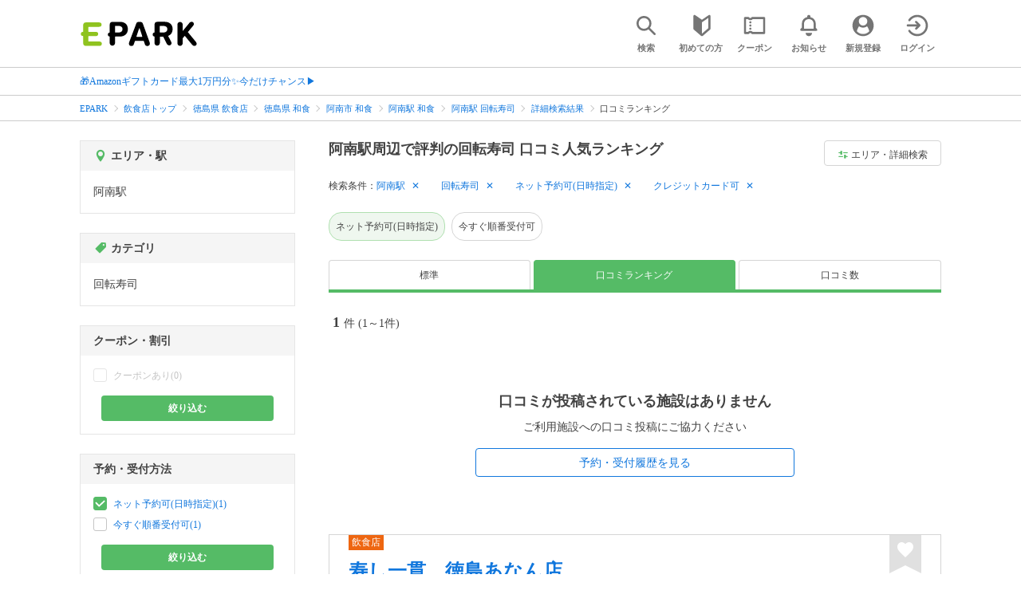

--- FILE ---
content_type: text/html; charset=UTF-8
request_url: https://epark.jp/gourmet/list/sta_9127/cat_10102/review_ranking/?condition_ids=1%2C127
body_size: 19250
content:
<!DOCTYPE html>
<html lang="ja">
<head>



<!-- Google Tag Manager -->
<script>(function(w,d,s,l,i){w[l]=w[l]||[];w[l].push({'gtm.start':
new Date().getTime(),event:'gtm.js'});var f=d.getElementsByTagName(s)[0],
j=d.createElement(s),dl=l!='dataLayer'?'&l='+l:'';j.async=true;j.src=
'https://www.googletagmanager.com/gtm.js?id='+i+dl;f.parentNode.insertBefore(j,f);
})(window,document,'script','dataLayer','GTM-NSW8QL');</script>
<!-- End Google Tag Manager -->
<script src="https://tagan.adlightning.com/enhance-epark/op.js" defer></script>
<script async src="https://securepubads.g.doubleclick.net/tag/js/gpt.js"></script>
<!-- load DM wrapper containing PBJS library -->
<script async src="https://micro.rubiconproject.com/prebid/dynamic/14032.js"></script>

<script>
    window.googletag = window.googletag || {cmd: []};
// microad prebid failsafe timeout
    const FAILSAFE_TIMEOUT = 3000;
// microad prebid変数 
    window.pbjs = window.pbjs || { que: [] };
// microad prebid関数 
    function requestHeaderBids(slots) {
      // call async promise object for DM
      const dmRequest = new Promise(resolve => {
        // request bids through DM and resolve on bids back
        pbjs.que.push(() => {
          pbjs.rp.requestBids({
            gptSlotObjects: slots,
            callback: () => { 
              googletag.cmd.push(() => { 
                pbjs.setTargetingForGPTAsync(); 
              }); 
              return resolve(); 
            }
          });
        });
      });


      // return promise object when both APS and DM promise objects are resolved or if failsafe timeout expires
      return new Promise(resolve => {
        Promise.race([
          Promise.all([dmRequest]),
          new Promise(res => setTimeout(res, FAILSAFE_TIMEOUT))
        ]).then(() => {
          resolve();
        });
      }); 
    }

    googletag.cmd.push(function() {
      // 広告スロットを格納
      if (window.matchMedia( "(max-width: 767px)" ).matches) {
        googletag.pubads().disableInitialLoad();
        googletag.pubads().enableSingleRequest();
        googletag.enableServices();
        const slot1 = googletag.defineSlot('/62532913,22558496304/s_epark_320x100_overlay_27724', [[320, 50], 'fluid', [320, 100]], 'div-gpt-ad-1610958760935-0').setCollapseEmptyDiv(true, true).addService(googletag.pubads());
        googletag.pubads().refresh([slot1]);

        const params = new URLSearchParams(window.location.search);
        // LINEからの流入確認
        let hasEparkLineParam = false;
        if (params.has('media') && params.get('media') === 'epark_line') {
          hasEparkLineParam = true;
        }
        let hasBeautySalonIdParam = false;
        if (params.has('genre_id') && params.get('genre_id') == GENRE_ID.beautysalon) {
          hasBeautySalonIdParam = true;
        }

        if (window.location.pathname === '/' && !hasEparkLineParam) {
          const slot4 = googletag.defineSlot('/23008725742/ca-pub-1911723569646366-tag/EPARK_SP_top_banner1', [[1, 1], [300, 250], [336, 280]], 'div-gpt-ad-1698402556517-0').setCollapseEmptyDiv(true, true).addService(googletag.pubads());
            // make an async header bidding request then refresh the header bidding slots
          requestHeaderBids([slot4]).then(() => {
            googletag.pubads().refresh([slot4]);
          });
        }

        if (((/\/search\/*/.test(window.location.pathname) ) ||
            /\/gourmet\/list\/*/.test(window.location.pathname) ||
            /\/take-out\/list\/*/.test(window.location.pathname) ||
            /\/dentistry\/list\/*/.test(window.location.pathname) ||
            /\/medical\/list\/*/.test(window.location.pathname) ||
            /\/pharmacy\/list\/*/.test(window.location.pathname) ||
            /\/relaxation-esthe\/list\/*/.test(window.location.pathname) ||
            /\/sekkotsu-seitai\/list\/*/.test(window.location.pathname) ||
            /\/odekake\/list\/*/.test(window.location.pathname) ||
            /\/pet\/list\/*/.test(window.location.pathname)
        ) && !hasEparkLineParam && !hasBeautySalonIdParam) {
          const slot5 = googletag.defineSlot('/23008725742/ca-pub-1911723569646366-tag/EPARK_SP_facilitylist_overlay', [[1, 1], [320, 100]], 'div-gpt-ad-1702984178699-0').setCollapseEmptyDiv(true, true).addService(googletag.pubads());
          if (slot5) {
            // make an async header bidding request then refresh the header bidding slots
            requestHeaderBids([slot5]).then(() => {
                googletag.pubads().refresh([slot5]);
            });
          }
        }
      } else {
        const slot6 = googletag.defineSlot('/62532913,22558496304/p_epark_728x90_overlay_27725', [728, 90], 'div-gpt-ad-1610958778360-0').setCollapseEmptyDiv(true, true).addService(googletag.pubads());

        if (window.location.pathname === '/' ||
            window.location.pathname === '/mypage/' ||
            window.location.pathname === '/myrecord/history/' ||
            window.location.pathname === '/favorite/' ||
            window.location.pathname === '/myreview/' ||
            window.location.pathname === '/mycoupon/' ||
            window.location.pathname === '/gourmet/' ||
            window.location.pathname === '/medical/' ||
            window.location.pathname === '/dentistry/' ||
            window.location.pathname === '/pharmacy/' ||
            window.location.pathname === '/pet/' ||
            window.location.pathname === '/beauty/' ||
            window.location.pathname === '/carlife/' ||
            window.location.pathname === '/take-out/' ||
            window.location.pathname === '/travel/' ||
            window.location.pathname === '/relaxation-esthe/' ||
            window.location.pathname === '/sekkotsu-seitai/' ||
            window.location.pathname === '/odekake/'
        ) {
          const slot7 = googletag.defineSlot('/23008725742/ca-pub-1911723569646366-tag/EPARK_PC_commonscreen_banner1', [300, 250], 'div-gpt-ad-1698144648156-0').setCollapseEmptyDiv(true, true).addService(googletag.pubads());
        }
        googletag.pubads().enableSingleRequest();
        googletag.enableServices();
      }
    });

    // Geniee Wrapper Head Tag
    if (
      window.location.pathname === '/' ||
      window.location.pathname === '/docs/campaign/' ||
      window.location.pathname === '/myrecord/history/' ||
      window.location.pathname === '/news/' ||
      window.location.pathname === '/favorite/' ||
      window.location.pathname === '/myreview/' ||
      window.location.pathname === '/mycoupon/' ||
      window.location.pathname === '/gourmet/' ||
      window.location.pathname === '/medical/' ||
      window.location.pathname === '/dentistry/' ||
      window.location.pathname === '/pharmacy/' ||
      window.location.pathname === '/pet/' ||
      window.location.pathname === '/beautysalon/' ||
      window.location.pathname === '/carlife/' ||
      window.location.pathname === '/take-out/' ||
      window.location.pathname === '/travel/' ||
      window.location.pathname === '/relaxation-esthe/' ||
      window.location.pathname === '/sekkotsu-seitai/' ||
      window.location.pathname === '/odekake/' ||
      window.location.pathname === '/hotel-stay/'
    ) {
      if (
        window.location.pathname === '/mycoupon/' ||
        window.location.pathname === '/myreview/' ||
        window.location.pathname === '/favorite/'
      ) {
        if (window.matchMedia("(max-width: 767px)").matches) {
          window.gnshbrequest = window.gnshbrequest || {cmd:[]};
          window.gnshbrequest.cmd.push(function(){
            window.gnshbrequest.forceInternalRequest();
          });
          const genieeScript = document.createElement('script');
          genieeScript.src = "https://cpt.geniee.jp/hb/v1/221406/2457/wrapper.min.js";
          genieeScript.async = true;
          document.head.appendChild(genieeScript)
        }
      } else {
        window.gnshbrequest = window.gnshbrequest || {cmd:[]};
        window.gnshbrequest.cmd.push(function(){
          window.gnshbrequest.forceInternalRequest();
        });
        const genieeScript = document.createElement('script');
        genieeScript.src = "https://cpt.geniee.jp/hb/v1/221406/2457/wrapper.min.js";
        genieeScript.async = true;
        document.head.appendChild(genieeScript)
      }
    }
</script>

<meta charset="UTF-8">
<meta name="language" content="ja" />
<meta name="csrf-token" content="kDvoyKHL88Qg2ojMivOyvRoMsif7fVBHJNrxFyLr">
<meta http-equiv="X-UA-Compatible" content="IE=edge,chrome=1" />
<meta name="viewport" content="width=device-width, initial-scale=1.0, maximum-scale=1.0, user-scalable=no, viewport-fit=cover">
<meta name="format-detection" content="telephone=no">


<title>阿南駅周辺で評判の回転寿司 口コミ人気ランキング｜EPARK</title>


            
              <meta name="robots" content="noindex,nofollow" >
            
<meta name="description" content="【口コミ人気ランキング】阿南駅周辺で回転寿司をネット予約・受付するならEPARK！行列ができる人気店の順番待ちや空席ネット予約で、待ち時間を短縮できる♪口コミ・クーポンが満載の、ネット予約・人気店順番受付サイトはEPARK。"/>
<link rel="shortcut icon" href="/v2/shop/images/favicon.ico?ver=202512231607">
<link rel="apple-touch-icon" href="/v2/shop/images/apple-touch-icon.png?ver=202512231607" sizes="180x180">
<link rel="icon" type="image/png" href="/v2/shop/images/android-touch-icon.png?ver=202512231607" sizes="192x192">

  
  
<meta property="og:title" content="阿南駅周辺で評判の回転寿司 口コミ人気ランキング｜EPARK" />
<meta property="og:type" content="website" />
<meta property="og:url" content="https://epark.jp/gourmet/list/sta_9127/cat_10102/review_ranking/?condition_ids=1%2C127" />

  <meta property="og:image" content="https://www.epark.jp/assets/img/common/epark_ogp.png">
<meta property="og:site_name" content="EPARK" />
<meta property="og:description" content="【口コミ人気ランキング】阿南駅周辺で回転寿司をネット予約・受付するならEPARK！行列ができる人気店の順番待ちや空席ネット予約で、待ち時間を短縮できる♪口コミ・クーポンが満載の、ネット予約・人気店順番受付サイトはEPARK。"/>

<script src="https://ajax.googleapis.com/ajax/libs/jquery/3.6.0/jquery.min.js"></script>
<!-- <script src="https://cdn.jsdelivr.net/npm/js-cookie@2/src/js.cookie.min.js"></script> -->
<script type="text/javascript" src="https://img.polymorphicads.jp/api/polyAds.js"></script>

<link rel="stylesheet" type="text/css" href="/v2/css/common/cssreset-min.css?ver=202512231607">
<link type="text/css" rel="stylesheet" href="//d229s2sntbxd5j.cloudfront.net/epark_portal_global/css/epark_portal_global_pc.css"/>
<link rel="stylesheet" type="text/css" href="/v2/css/common/common.css?ver=202512231607">
<link rel="stylesheet" type="text/css" href="/v2/js/common/slick/slick.css?ver=202512231607" />
<link rel="stylesheet" type="text/css" href="/v2/js/common/slick/slick-theme.css?ver=202512231607" />
<link rel="stylesheet" type="text/css" href="/v2/css/common/webfont.css?ver=202512231607" />

<!-- SP ヘッダー・フッター レギュレーション用 -->
<link rel="stylesheet" type="text/css" href="/v2/css/common/head/common.css?ver=202512231607">
<link rel="stylesheet" type="text/css" href="/v2/css/common/footer/epark_common_footer.css?ver=202512231607">
<!-- /SP ヘッダー・フッター レギュレーション用 -->

<!-- 共通定数よびだし用 -->
<script src="https://epark.jp/v2/js/vue/constans.js?ver=202512231607"></script>
<script>
  var cache_clear_ver='202512231607';
</script>



  
  <link rel="stylesheet" type="text/css" href="/v2/css/search_result/search_result.css?ver=202512231607">
  <link rel="stylesheet" type="text/css" href="/v2/css/search_result/popular_search.css?ver=202512231607">
  <link rel="stylesheet" type="text/css" href="/v2/css/common/search_modal.css?ver=202512231607">
  <link rel="stylesheet" type="text/css" href="https://epark.jp/v2/css/common/banner_ad.css?ver=202512231607">
  


<script type="application/ld+json">{"@context":"http:\/\/schema.org","@type":"BreadcrumbList","itemListElement":[{"@type":"ListItem","position":1,"item":{"@id":"https:\/\/epark.jp\/","name":"EPARK"}},{"@type":"ListItem","position":2,"item":{"@id":"https:\/\/epark.jp\/gourmet\/","name":"\u98f2\u98df\u5e97\u30c8\u30c3\u30d7"}},{"@type":"ListItem","position":3,"item":{"@id":"https:\/\/epark.jp\/gourmet\/list\/reg_36\/","name":"\u5fb3\u5cf6\u770c \u98f2\u98df\u5e97"}},{"@type":"ListItem","position":4,"item":{"@id":"https:\/\/epark.jp\/gourmet\/list\/reg_36\/cat_10100\/","name":"\u5fb3\u5cf6\u770c \u548c\u98df"}},{"@type":"ListItem","position":5,"item":{"@id":"https:\/\/epark.jp\/gourmet\/list\/reg_974\/cat_10100\/","name":"\u963f\u5357\u5e02 \u548c\u98df"}},{"@type":"ListItem","position":6,"item":{"@id":"https:\/\/epark.jp\/gourmet\/list\/sta_9127\/cat_10100\/","name":"\u963f\u5357\u99c5 \u548c\u98df"}},{"@type":"ListItem","position":7,"item":{"@id":"https:\/\/epark.jp\/gourmet\/list\/sta_9127\/cat_10102\/","name":"\u963f\u5357\u99c5 \u56de\u8ee2\u5bff\u53f8"}},{"@type":"ListItem","position":8,"item":{"@id":"https:\/\/epark.jp\/gourmet\/list\/sta_9127\/cat_10102\/?condition_ids=1%2C127","name":"\u8a73\u7d30\u691c\u7d22\u7d50\u679c"}},{"@type":"ListItem","position":9,"item":{"@id":null,"name":"\u53e3\u30b3\u30df\u30e9\u30f3\u30ad\u30f3\u30b0"}}]}</script>


</head>
<body id="totop">
  <!-- Google Tag Manager (noscript) -->
<noscript><iframe src="https://www.googletagmanager.com/ns.html?id=GTM-NSW8QL"
height="0" width="0" style="display:none;visibility:hidden"></iframe></noscript>
<!-- End Google Tag Manager (noscript) -->  <div class="sticky">
    <div class="sp header_app_banner  ">
              <!-- 検索一覧アプリバナー -->
<div class="epark-header-app-banner">
  <a class="epark-header-app-banner__link" href="https://eparkapp.onelink.me/yuvN?pid=Fas_List_a" target="_blank">
    <span class="epark-header-app-banner__close"></span>
    <img class="epark-header-app-banner__image" src="https://epark.jp/v2/sfc/images/common/banner_app_dl/banner_list.png?ver=202512231607" alt="">
  </a>
</div>
<link rel="stylesheet" type="text/css" href="https://epark.jp/v2/css/sfc/common/header_app_banner.css?ver=202512231607">
<script>
  if (sessionStorage.getItem('isDispBanner') === '0') {
    $('.epark-header-app-banner').remove();
  }

  $(document).on('click', '.epark-header-app-banner__close', function (e) {
    e.preventDefault();
    $('.epark-header-app-banner').remove();
    sessionStorage.setItem('isDispBanner', '0');
  });
</script>          </div>

    
    <div id="container">
      <header class="">
  
  <link rel="stylesheet" type="text/css" href="https://epark.jp/v2/css/common/search_modal.css?ver=202512231607">

  
  <div id="user-info"><user-info></user-info></div>
  
  <!-- 子フレームからのデータ流し込みよう -->
  <span id="userPointData" style="display:none;"></span>
  <span id="userPassportData" style="display:none;"></span>

  <!-- PC用ヘッダー -->
  <div class="header l_wrapper pc ui_design_pc" id="auth-header-pc">
    <p class="logo"><a href="/"><img src="/v2/shop/images/logo_EPARK.svg" alt="EPARK 人気施設の予約・順番受付サイト" width="148" height="31"></a></p>
    <ul>
      <!-- ログイン中 -->
      <li><auth-header-pc icon-type='top_search'></auth-header-pc></li>
      <li><auth-header-pc v-bind:genre-id-for-shop-info="10000" v-bind:viewed-area-history="[{&quot;id&quot;:9127,&quot;name&quot;:&quot;\u963f\u5357\u99c5&quot;,&quot;roman&quot;:&quot;anan&quot;,&quot;area_roman&quot;:&quot;ananshi&quot;,&quot;prefecture_id&quot;:36,&quot;prefecture_roman&quot;:&quot;tokushimaken&quot;,&quot;area_id&quot;:974,&quot;areas_level&quot;:2,&quot;parent_area_id&quot;:36,&quot;key&quot;:&quot;station_id&quot;}]" icon-type='shopdata_modal'></auth-header-pc></li>
      <li><auth-header-pc v-bind:search-conditions="{&quot;genre&quot;:{&quot;id&quot;:10000,&quot;name&quot;:&quot;\u98f2\u98df\u5e97&quot;,&quot;roman&quot;:&quot;gourmet&quot;,&quot;level&quot;:1,&quot;is_genre&quot;:1,&quot;is_area&quot;:9,&quot;is_station&quot;:9},&quot;middle_categories&quot;:[{&quot;id&quot;:10100,&quot;name&quot;:&quot;\u548c\u98df&quot;,&quot;roman&quot;:&quot;washoku&quot;,&quot;level&quot;:2,&quot;is_genre&quot;:1,&quot;is_area&quot;:9,&quot;is_station&quot;:9}],&quot;small_categories&quot;:[{&quot;id&quot;:10102,&quot;name&quot;:&quot;\u56de\u8ee2\u5bff\u53f8&quot;,&quot;roman&quot;:&quot;conveyorbelt-sushi&quot;,&quot;level&quot;:3,&quot;parent_genre_id&quot;:10100,&quot;is_genre&quot;:1,&quot;is_area&quot;:9,&quot;is_station&quot;:9}],&quot;prefecture&quot;:{&quot;id&quot;:36,&quot;name&quot;:&quot;\u5fb3\u5cf6\u770c&quot;,&quot;roman&quot;:&quot;tokushimaken&quot;,&quot;level&quot;:1,&quot;is_genre&quot;:9,&quot;is_area&quot;:1,&quot;is_station&quot;:9},&quot;city&quot;:{&quot;id&quot;:974,&quot;name&quot;:&quot;\u963f\u5357\u5e02&quot;,&quot;full_name&quot;:null,&quot;roman&quot;:&quot;ananshi&quot;,&quot;level&quot;:2,&quot;parent_area_id&quot;:36,&quot;is_genre&quot;:9,&quot;is_area&quot;:1,&quot;is_station&quot;:9},&quot;stations&quot;:[{&quot;station_id&quot;:9127,&quot;station_name&quot;:&quot;\u963f\u5357\u99c5&quot;,&quot;station_roman&quot;:&quot;anan&quot;,&quot;level&quot;:null,&quot;is_genre&quot;:9,&quot;is_area&quot;:9,&quot;is_station&quot;:1}],&quot;conditions&quot;:[{&quot;name&quot;:&quot;\u30cd\u30c3\u30c8\u4e88\u7d04\u53ef(\u65e5\u6642\u6307\u5b9a)&quot;,&quot;attribute_id&quot;:127,&quot;sort&quot;:2,&quot;attribute_type_id&quot;:4},{&quot;name&quot;:&quot;\u30af\u30ec\u30b8\u30c3\u30c8\u30ab\u30fc\u30c9\u53ef&quot;,&quot;attribute_id&quot;:1,&quot;sort&quot;:18,&quot;attribute_type_id&quot;:20}]}" v-bind:viewed-area-history="[{&quot;id&quot;:9127,&quot;name&quot;:&quot;\u963f\u5357\u99c5&quot;,&quot;roman&quot;:&quot;anan&quot;,&quot;area_roman&quot;:&quot;ananshi&quot;,&quot;prefecture_id&quot;:36,&quot;prefecture_roman&quot;:&quot;tokushimaken&quot;,&quot;area_id&quot;:974,&quot;areas_level&quot;:2,&quot;parent_area_id&quot;:36,&quot;key&quot;:&quot;station_id&quot;}]" icon-type="search_list_modal"></auth-header-pc></li>
      <li><auth-header-pc icon-type='mypage_search'></auth-header-pc></li>
      <li><auth-header-pc icon-type='epark_mean'></auth-header-pc></li>
      <li><auth-header-pc icon-type='history'></auth-header-pc></li>
      <li><auth-header-pc icon-type='coupon'></auth-header-pc></li>
      <li><auth-header-pc icon-type='site_news'></auth-header-pc></li>
      <li><auth-header-pc icon-type='mypage'></auth-header-pc></li>
      <li><auth-header-pc icon-type='login'></auth-header-pc></li>
      <!-- /ログイン中 -->
    </ul>
  </div>
  <!-- /PC用ヘッダー -->

  <!-- SP用ヘッダー -->
  <div class="sp">
    <div class="header" id="auth-header-sp">
      <p class="logo"><a href="/"><img src="/v2/shop/images/logo_EPARK.svg?ver=202512231607" alt="EPARK 人気施設の予約・順番受付サイト" width="96" height="20"></a></p>
      <ul>
        <li><auth-header-sp icon-type='top_search'></auth-header-sp></li>
        <li><auth-header-sp v-bind:genre-id-for-shop-info="10000" v-bind:viewed-area-history="[{&quot;id&quot;:9127,&quot;name&quot;:&quot;\u963f\u5357\u99c5&quot;,&quot;roman&quot;:&quot;anan&quot;,&quot;area_roman&quot;:&quot;ananshi&quot;,&quot;prefecture_id&quot;:36,&quot;prefecture_roman&quot;:&quot;tokushimaken&quot;,&quot;area_id&quot;:974,&quot;areas_level&quot;:2,&quot;parent_area_id&quot;:36,&quot;key&quot;:&quot;station_id&quot;}]" icon-type='shopdata_modal'></auth-header-sp></li>
        <li><auth-header-sp v-bind:search-conditions="{&quot;genre&quot;:{&quot;id&quot;:10000,&quot;name&quot;:&quot;\u98f2\u98df\u5e97&quot;,&quot;roman&quot;:&quot;gourmet&quot;,&quot;level&quot;:1,&quot;is_genre&quot;:1,&quot;is_area&quot;:9,&quot;is_station&quot;:9},&quot;middle_categories&quot;:[{&quot;id&quot;:10100,&quot;name&quot;:&quot;\u548c\u98df&quot;,&quot;roman&quot;:&quot;washoku&quot;,&quot;level&quot;:2,&quot;is_genre&quot;:1,&quot;is_area&quot;:9,&quot;is_station&quot;:9}],&quot;small_categories&quot;:[{&quot;id&quot;:10102,&quot;name&quot;:&quot;\u56de\u8ee2\u5bff\u53f8&quot;,&quot;roman&quot;:&quot;conveyorbelt-sushi&quot;,&quot;level&quot;:3,&quot;parent_genre_id&quot;:10100,&quot;is_genre&quot;:1,&quot;is_area&quot;:9,&quot;is_station&quot;:9}],&quot;prefecture&quot;:{&quot;id&quot;:36,&quot;name&quot;:&quot;\u5fb3\u5cf6\u770c&quot;,&quot;roman&quot;:&quot;tokushimaken&quot;,&quot;level&quot;:1,&quot;is_genre&quot;:9,&quot;is_area&quot;:1,&quot;is_station&quot;:9},&quot;city&quot;:{&quot;id&quot;:974,&quot;name&quot;:&quot;\u963f\u5357\u5e02&quot;,&quot;full_name&quot;:null,&quot;roman&quot;:&quot;ananshi&quot;,&quot;level&quot;:2,&quot;parent_area_id&quot;:36,&quot;is_genre&quot;:9,&quot;is_area&quot;:1,&quot;is_station&quot;:9},&quot;stations&quot;:[{&quot;station_id&quot;:9127,&quot;station_name&quot;:&quot;\u963f\u5357\u99c5&quot;,&quot;station_roman&quot;:&quot;anan&quot;,&quot;level&quot;:null,&quot;is_genre&quot;:9,&quot;is_area&quot;:9,&quot;is_station&quot;:1}],&quot;conditions&quot;:[{&quot;name&quot;:&quot;\u30cd\u30c3\u30c8\u4e88\u7d04\u53ef(\u65e5\u6642\u6307\u5b9a)&quot;,&quot;attribute_id&quot;:127,&quot;sort&quot;:2,&quot;attribute_type_id&quot;:4},{&quot;name&quot;:&quot;\u30af\u30ec\u30b8\u30c3\u30c8\u30ab\u30fc\u30c9\u53ef&quot;,&quot;attribute_id&quot;:1,&quot;sort&quot;:18,&quot;attribute_type_id&quot;:20}]}" v-bind:viewed-area-history="[{&quot;id&quot;:9127,&quot;name&quot;:&quot;\u963f\u5357\u99c5&quot;,&quot;roman&quot;:&quot;anan&quot;,&quot;area_roman&quot;:&quot;ananshi&quot;,&quot;prefecture_id&quot;:36,&quot;prefecture_roman&quot;:&quot;tokushimaken&quot;,&quot;area_id&quot;:974,&quot;areas_level&quot;:2,&quot;parent_area_id&quot;:36,&quot;key&quot;:&quot;station_id&quot;}]" icon-type="search_list_modal"></auth-header-sp></li>
        <li><auth-header-sp icon-type='mypage_search'></auth-header-sp></li>
        <li><auth-header-sp icon-type='about'></auth-header-sp></li>
        <li><auth-header-sp icon-type='history'></auth-header-sp></li>
        <li><auth-header-sp icon-type='coupon'></auth-header-sp></li>
        <li><auth-header-sp icon-type='site_news'></auth-header-sp></li>
        <li><label for="mypage_open"><auth-header-sp icon-type='mypage'></auth-header-sp></label></li>
      </ul>
    </div>
  </div>
  <!-- SP用ヘッダー -->
  
  
      <div class="headerNews">
      <div class="l_wrapper">
                  <p class="headerNews__line">
            <a class="headerNews__link"
              href="https://epark.jp/news/372/"
                              target="_blank"
                rel="noopener"
                          >🎁Amazonギフトカード最大1万円分✨今だけチャンス▶</a>
          </p>
              </div>
    </div>
  
</header>
  <script type="text/javascript" src="https://epark.jp/v2/js/common/geolocation.js?ver=202512231607"></script>

      
<input type="checkbox" id="mypage_open">
<div id="sp_mymenu_overlay">
  <div class="epark_common_nav-sidemenu-close">
    <img src="https://epark.jp/v2/shop/images/sp_mymenu/sidemenu_close_icon.png?ver=202512231607" alt="閉じる">
  </div>
  <div id="sp_login_info_area">
    <div class="epark_common_nav-sidemenu-body">
      <div id="sp-user-page">
        <sp-user-page></sp-user-page>
      </div>
      <div class="epark_common_nav-service">
        <ul class="epark_common_nav-infomation-list">
          <li class="epark_common_nav-link"><a href="https://faq.epark.jp/epark/?utm_source=epark.jp&utm_medium=referral&utm_campaign=mymenu" target="_blank">よくある質問</a></li>
        </ul>
      </div>
      <div class="epark_common_nav-group">
        <ul class="epark_common_nav-group-list">
          <li><a href="/sp/about/">EPARKとは？</a></li>
          <li><a href="https://www.epark.jp/grouplist/?utm_source=epark.jp&utm_medium=referral&utm_campaign=mymenu">EPARKグループサービス</a></li>
        </ul>
      </div>
      <div id="sp-user-page-logout">
        <sp-user-page-logout></sp-user-page-logout>
      </div>
      <div id="banner-ad-sp-frame">
        <div class="sp polyWrapper bannerAdWrapper--sidemenuSP">
          <banner-ad-sp-frame
            ad-unit-key='sidemenuSP'
          ></banner-ad-sp-frame>
        </div>
      </div>
      <div id="sp-user-page-sf-review">
        <sp-user-page-sf-review></sp-user-page-sf-review>
      </div>
    </div>
  </div>
</div>
<div class="sp_mymenu_scrim"></div>
        
  <!-- 緊急お知らせ枠 -->
<!--<p>に class="has_emergency_txt" がある場合emergency_info_areaを表示する-->
<div class="pc">
  <div class="emergency_info_pc">
    <div class="l_wrapper emergency_info">
      <!--<p>に class="hidden_txt" がある場合非表示にする-->
    </div>
  </div>
</div>
<div class="sp">
  <div class="emergency_info_sp">
    <div class="l_wrapper emergency_info">
    </div>
    <!--<p class="hidden_txt">緊急お知らせ枠</p>
    <p class=""><a href="#">緊急お知らせ枠リンク</a></p>-->
  </div>
</div>
<!-- /緊急お知らせ枠 -->
  
<main>
  
  <div id="bannerAd--sidemenuSP" class="bannerAdContents clearfix">
      <ul>
                  <li class="bannerAdContents__list">
            <script src="https://ad.poly.admatrix.jp/api/polyAdsLoader.js?adUnitId=e76c4a0bbc342a42307c9bdb9fb017be&amp;p=%7B%22testMode%22%3Afalse%2C%22safeFrame%22%3Afalse%7D&amp;env_v2=prod" async></script>
          </li>
              </ul>
    </div>
      <div id="bannerAd--searchresult_gourmetSP01" class="bannerAdContents clearfix">
      <ul>
                  <li class="bannerAdContents__list">
            <script src="https://ad.poly.admatrix.jp/api/polyAdsLoader.js?adUnitId=e76c4a0bbc342a4289dbf2e3a66e2ca0&amp;p=%7B%22testMode%22%3Afalse%2C%22safeFrame%22%3Afalse%7D&amp;env_v2=prod" async></script>
          </li>
              </ul>
    </div>
  
  <div id="search-main">
    
    <div class="breadcrumb pc">
      <ul class="l_wrapper">
                                                            <li><a href="https://epark.jp/">EPARK</a></li>
                                                        <li><a href="https://epark.jp/gourmet/">飲食店トップ</a></li>
                                                        <li><a href="https://epark.jp/gourmet/list/reg_36/">徳島県 飲食店</a></li>
                                                        <li><a href="https://epark.jp/gourmet/list/reg_36/cat_10100/">徳島県 和食</a></li>
                                                        <li><a href="https://epark.jp/gourmet/list/reg_974/cat_10100/">阿南市 和食</a></li>
                                                        <li><a href="https://epark.jp/gourmet/list/sta_9127/cat_10100/">阿南駅 和食</a></li>
                                                        <li><a href="https://epark.jp/gourmet/list/sta_9127/cat_10102/">阿南駅 回転寿司</a></li>
                                                        <li><a href="https://epark.jp/gourmet/list/sta_9127/cat_10102/?condition_ids=1%2C127">詳細検索結果</a></li>
                                                        <span>口コミランキング</span>
                                                  </ul>
    </div>
    
    
    <div class="breadcrumb sp">
      <ul class="l_wrapper">
                                                            <li><a href="https://epark.jp/">EPARK</a></li>
                                                        <li><a href="https://epark.jp/gourmet/">飲食店トップ</a></li>
                                                        <li><a href="https://epark.jp/gourmet/list/reg_36/">徳島県 飲食店</a></li>
                                                        <li><a href="https://epark.jp/gourmet/list/reg_36/cat_10100/">徳島県 和食</a></li>
                                                        <li><a href="https://epark.jp/gourmet/list/reg_974/cat_10100/">阿南市 和食</a></li>
                                                        <li><a href="https://epark.jp/gourmet/list/sta_9127/cat_10100/">阿南駅 和食</a></li>
                                                        <li><a href="https://epark.jp/gourmet/list/sta_9127/cat_10102/">阿南駅 回転寿司</a></li>
                                                        <li><a href="https://epark.jp/gourmet/list/sta_9127/cat_10102/?condition_ids=1%2C127">詳細検索結果</a></li>
                                                        <span>口コミランキング</span>
                                                  </ul>
    </div>
    

    <div id="search_result_area" class="l_wrapper clearfix">
      <div class="l_right_wrapper">
        <div class="pc_page_title pc">
          
          <h1 class="font_bold text_align_left">阿南駅周辺で評判の回転寿司 口コミ人気ランキング</h1>
          
        </div>
        
        <div class="change_condition pc">
          <a href="javascript:void(0)" class="btn_m btn_open_search_modal" data-open_target="#modal_more_search">
            <span class="icon-081"></span>エリア・詳細検索
          </a>
        </div>
        

        <div class="sp polyWrapper bannerAdWrapper--searchresult_SP01">
          <div id="bannerAd--searchresult_gourmetSP01__frame" class="sp bannerAdFrame searchresult_gourmetSP01"></div>
                                                                                                    </div>

        
        <div class="sp_page_title sp">
          <h1 class="font_bold text_align_left">阿南駅周辺で評判の回転寿司 口コミ人気ランキング</h1>
        </div>
        
      </div>

      
      <div class="l_right_wrapper">
        <article>
          
          <div class="search_condition_area">
  
    <div class="search_result_header pc">
    <p class="selected_search_conditions">検索条件：</p>
    <div class="delete_conditions" >
              <a class="delete_condition" href="https://epark.jp/gourmet/list/cat_10102/review_ranking/?condition_ids=127%2C1">阿南駅</a>
              <a class="delete_condition" href="https://epark.jp/gourmet/list/sta_9127/review_ranking/?condition_ids=127%2C1">回転寿司</a>
              <a class="delete_condition" href="https://epark.jp/gourmet/list/sta_9127/cat_10102/review_ranking/?condition_ids=1">ネット予約可(日時指定)</a>
              <a class="delete_condition" href="https://epark.jp/gourmet/list/sta_9127/cat_10102/review_ranking/?condition_ids=127">クレジットカード可</a>
          </div>
  </div>
    
    <div class="sp text_end_fadeout">
      <div class="cover_text"></div>
      <div class="sp_search_word">
          <p>阿南駅 / 回転寿司 / ネット予約可(日時指定) / クレジットカード可</p>
      </div>
  </div>
  
  
  
  
    <div id="search_condition_area_tmp_block" v-if="isDisplaySearchConditionAreaTmpBlock" style="height:68px"></div>

  <search-condition-area
    ref="search_condition_area"
    :query="{&quot;genre&quot;:{&quot;id&quot;:10000,&quot;name&quot;:&quot;\u98f2\u98df\u5e97&quot;,&quot;roman&quot;:&quot;gourmet&quot;,&quot;level&quot;:1,&quot;is_genre&quot;:1,&quot;is_area&quot;:9,&quot;is_station&quot;:9},&quot;middle_categories&quot;:[{&quot;id&quot;:10100,&quot;name&quot;:&quot;\u548c\u98df&quot;,&quot;roman&quot;:&quot;washoku&quot;,&quot;level&quot;:2,&quot;is_genre&quot;:1,&quot;is_area&quot;:9,&quot;is_station&quot;:9}],&quot;small_categories&quot;:[{&quot;id&quot;:10102,&quot;name&quot;:&quot;\u56de\u8ee2\u5bff\u53f8&quot;,&quot;roman&quot;:&quot;conveyorbelt-sushi&quot;,&quot;level&quot;:3,&quot;parent_genre_id&quot;:10100,&quot;is_genre&quot;:1,&quot;is_area&quot;:9,&quot;is_station&quot;:9}],&quot;prefecture&quot;:{&quot;id&quot;:36,&quot;name&quot;:&quot;\u5fb3\u5cf6\u770c&quot;,&quot;roman&quot;:&quot;tokushimaken&quot;,&quot;level&quot;:1,&quot;is_genre&quot;:9,&quot;is_area&quot;:1,&quot;is_station&quot;:9},&quot;city&quot;:{&quot;id&quot;:974,&quot;name&quot;:&quot;\u963f\u5357\u5e02&quot;,&quot;full_name&quot;:null,&quot;roman&quot;:&quot;ananshi&quot;,&quot;level&quot;:2,&quot;parent_area_id&quot;:36,&quot;is_genre&quot;:9,&quot;is_area&quot;:1,&quot;is_station&quot;:9},&quot;stations&quot;:[{&quot;station_id&quot;:9127,&quot;station_name&quot;:&quot;\u963f\u5357\u99c5&quot;,&quot;station_roman&quot;:&quot;anan&quot;,&quot;level&quot;:null,&quot;is_genre&quot;:9,&quot;is_area&quot;:9,&quot;is_station&quot;:1}],&quot;conditions&quot;:[{&quot;name&quot;:&quot;\u30cd\u30c3\u30c8\u4e88\u7d04\u53ef(\u65e5\u6642\u6307\u5b9a)&quot;,&quot;attribute_id&quot;:127,&quot;sort&quot;:2,&quot;attribute_type_id&quot;:4},{&quot;name&quot;:&quot;\u30af\u30ec\u30b8\u30c3\u30c8\u30ab\u30fc\u30c9\u53ef&quot;,&quot;attribute_id&quot;:1,&quot;sort&quot;:18,&quot;attribute_type_id&quot;:20}]}"
    :shops="{&quot;current_page&quot;:1,&quot;data&quot;:[{&quot;ppc_reservation&quot;:9,&quot;web_reservation&quot;:1,&quot;media_id&quot;:1,&quot;media_shop_url&quot;:&quot;https:\/\/epark.jp\/detail\/wait\/825&quot;,&quot;media_name&quot;:&quot;\u9806\u756a\u5f85\u3061&quot;,&quot;web_reservation_url&quot;:&quot;https:\/\/epark.jp\/sp\/shop\/show\/825?SITE_CODE=faspa&quot;,&quot;review_average_point&quot;:0,&quot;main_image_url&quot;:&quot;https:\/\/image.faspa.epark.jp\/shop_data\/faspa-epark\/uploads\/portal_images\/shop_photo\/3c91dd4a7a19af5d6c9f0231fc3bfcab8e07b754.jpg&quot;,&quot;ppc_phone_number&quot;:&quot;&quot;,&quot;name&quot;:&quot;\u5bff\u3057\u4e00\u8cab\u3000\u5fb3\u5cf6\u3042\u306a\u3093\u5e97&quot;,&quot;kana&quot;:&quot;\u30b9\u30b7\u30a4\u30c3\u30ab\u30f3\u3000\u30c8\u30af\u30b7\u30de\u30a2\u30ca\u30f3\u30c6\u30f3&quot;,&quot;review_number&quot;:0,&quot;catch_copy&quot;:null,&quot;shop_id&quot;:4394,&quot;media_shop_id&quot;:&quot;825&quot;,&quot;station&quot;:&quot;\u963f\u5357\u99c5&quot;,&quot;access&quot;:&quot;JR\u725f\u5c90\u7dda\u963f\u5357\u99c5&quot;,&quot;opening_days&quot;:[&quot;[\u5168\u65e5] 11:00\uff5e15:00 \/ 17:00\uff5e20:45&quot;],&quot;holiday&quot;:&quot;\u306a\u3057&quot;,&quot;dinner_average_budget&quot;:null,&quot;launch_average_budget&quot;:null,&quot;average_price_from1&quot;:0,&quot;average_price_to1&quot;:0,&quot;average_price_from2&quot;:0,&quot;average_price_to2&quot;:0,&quot;is_richplan&quot;:0,&quot;lowest_order_price&quot;:&quot;&quot;,&quot;contract_type&quot;:1,&quot;area_level1_name&quot;:&quot;\u5fb3\u5cf6\u770c&quot;,&quot;area_level2_name&quot;:&quot;\u963f\u5357\u5e02&quot;,&quot;area_level3_name&quot;:null,&quot;genre_id&quot;:10000,&quot;genre_name&quot;:&quot;\u98f2\u98df\u5e97&quot;,&quot;genre_roman&quot;:&quot;gourmet&quot;,&quot;middle_genre_id&quot;:10100,&quot;middle_genres_name&quot;:&quot;\u548c\u98df&quot;,&quot;small_genres_name&quot;:&quot;\u56de\u8ee2\u5bff\u53f8&quot;,&quot;favorite_id&quot;:-1,&quot;is_myshop&quot;:false,&quot;conditions&quot;:&quot;\u30cd\u30c3\u30c8\u4e88\u7d04\u53ef(\u65e5\u6642\u6307\u5b9a)\uff0f\u4eca\u3059\u3050\u9806\u756a\u53d7\u4ed8\u53ef\uff0f\u99d0\u8eca\u5834\u3042\u308a\uff0f\u8eca\u3044\u3059\u5165\u5e97\u53ef\uff0f\u30ad\u30c3\u30ba\u30c1\u30a7\u30a2\u3042\u308a\uff0f\u30af\u30ec\u30b8\u30c3\u30c8\u30ab\u30fc\u30c9\u53ef\uff0f\u96fb\u5b50\u30de\u30cd\u30fc\u53ef\uff0f\u30c6\u30a4\u30af\u30a2\u30a6\u30c8\u53ef\uff0f\u5b8c\u5168\u7981\u7159\uff0f\u4eba\u6c17\u5e97\u9806\u756a\u53d7\u4ed8&quot;,&quot;image_origin_flg&quot;:1,&quot;is_waiting_info_error&quot;:false,&quot;waiting_status&quot;:{&quot;wait_status&quot;:3,&quot;reserve_status&quot;:0,&quot;wait_disp_type&quot;:1,&quot;wait_number&quot;:0,&quot;reserve_time&quot;:&quot;&quot;,&quot;pc&quot;:&quot;https:\/\/epark.jp\/detail\/wait\/825&quot;,&quot;sp&quot;:&quot;https:\/\/epark.jp\/sp\/shop_sp\/show\/825&quot;},&quot;current_waiting_available_type&quot;:null,&quot;future_waiting_available_type&quot;:null,&quot;booking_available_type&quot;:null,&quot;line_reserve_flg&quot;:false,&quot;line_reserve_url&quot;:&quot;&quot;,&quot;media_prefix&quot;:&quot;fsp&quot;,&quot;is_occupied_state_callout_genre&quot;:false,&quot;is_callout_genre&quot;:false,&quot;occupied_state&quot;:0,&quot;holiday_title&quot;:&quot;\u5b9a\u4f11\u65e5&quot;,&quot;additional_reservation_label&quot;:&quot;&quot;,&quot;is_review_enabled&quot;:false,&quot;main_image_url_alt&quot;:&quot;\u5bff\u3057\u4e00\u8cab\u3000\u5fb3\u5cf6\u3042\u306a\u3093\u5e97&quot;,&quot;media_original_item&quot;:{},&quot;should_move_media_shop_url&quot;:false,&quot;is_faspa_label_displayable&quot;:true,&quot;is_takeout_label_displayable&quot;:false}],&quot;first_page_url&quot;:&quot;?condition_ids=1%2C127&amp;page=1&quot;,&quot;from&quot;:1,&quot;last_page&quot;:1,&quot;last_page_url&quot;:&quot;?condition_ids=1%2C127&amp;page=1&quot;,&quot;next_page_url&quot;:null,&quot;path&quot;:&quot;&quot;,&quot;per_page&quot;:20,&quot;prev_page_url&quot;:null,&quot;to&quot;:1,&quot;total&quot;:1}"
    :suggests="query_data"
    :media-id="24"
    :condition-text="&quot;\u963f\u5357\u99c5 \/ \u56de\u8ee2\u5bff\u53f8 \/ \u30cd\u30c3\u30c8\u4e88\u7d04\u53ef(\u65e5\u6642\u6307\u5b9a) \/ \u30af\u30ec\u30b8\u30c3\u30c8\u30ab\u30fc\u30c9\u53ef&quot;"
    v-on:load_complete="removeSearchConditionAreaTmpBlock"
  ></search-condition-area>

  
  <search-condition-float-area
    ref="search_condition_float_area"
    :query="{&quot;genre&quot;:{&quot;id&quot;:10000,&quot;name&quot;:&quot;\u98f2\u98df\u5e97&quot;,&quot;roman&quot;:&quot;gourmet&quot;,&quot;level&quot;:1,&quot;is_genre&quot;:1,&quot;is_area&quot;:9,&quot;is_station&quot;:9},&quot;middle_categories&quot;:[{&quot;id&quot;:10100,&quot;name&quot;:&quot;\u548c\u98df&quot;,&quot;roman&quot;:&quot;washoku&quot;,&quot;level&quot;:2,&quot;is_genre&quot;:1,&quot;is_area&quot;:9,&quot;is_station&quot;:9}],&quot;small_categories&quot;:[{&quot;id&quot;:10102,&quot;name&quot;:&quot;\u56de\u8ee2\u5bff\u53f8&quot;,&quot;roman&quot;:&quot;conveyorbelt-sushi&quot;,&quot;level&quot;:3,&quot;parent_genre_id&quot;:10100,&quot;is_genre&quot;:1,&quot;is_area&quot;:9,&quot;is_station&quot;:9}],&quot;prefecture&quot;:{&quot;id&quot;:36,&quot;name&quot;:&quot;\u5fb3\u5cf6\u770c&quot;,&quot;roman&quot;:&quot;tokushimaken&quot;,&quot;level&quot;:1,&quot;is_genre&quot;:9,&quot;is_area&quot;:1,&quot;is_station&quot;:9},&quot;city&quot;:{&quot;id&quot;:974,&quot;name&quot;:&quot;\u963f\u5357\u5e02&quot;,&quot;full_name&quot;:null,&quot;roman&quot;:&quot;ananshi&quot;,&quot;level&quot;:2,&quot;parent_area_id&quot;:36,&quot;is_genre&quot;:9,&quot;is_area&quot;:1,&quot;is_station&quot;:9},&quot;stations&quot;:[{&quot;station_id&quot;:9127,&quot;station_name&quot;:&quot;\u963f\u5357\u99c5&quot;,&quot;station_roman&quot;:&quot;anan&quot;,&quot;level&quot;:null,&quot;is_genre&quot;:9,&quot;is_area&quot;:9,&quot;is_station&quot;:1}],&quot;conditions&quot;:[{&quot;name&quot;:&quot;\u30cd\u30c3\u30c8\u4e88\u7d04\u53ef(\u65e5\u6642\u6307\u5b9a)&quot;,&quot;attribute_id&quot;:127,&quot;sort&quot;:2,&quot;attribute_type_id&quot;:4},{&quot;name&quot;:&quot;\u30af\u30ec\u30b8\u30c3\u30c8\u30ab\u30fc\u30c9\u53ef&quot;,&quot;attribute_id&quot;:1,&quot;sort&quot;:18,&quot;attribute_type_id&quot;:20}]}"
    :shops="{&quot;current_page&quot;:1,&quot;data&quot;:[{&quot;ppc_reservation&quot;:9,&quot;web_reservation&quot;:1,&quot;media_id&quot;:1,&quot;media_shop_url&quot;:&quot;https:\/\/epark.jp\/detail\/wait\/825&quot;,&quot;media_name&quot;:&quot;\u9806\u756a\u5f85\u3061&quot;,&quot;web_reservation_url&quot;:&quot;https:\/\/epark.jp\/sp\/shop\/show\/825?SITE_CODE=faspa&quot;,&quot;review_average_point&quot;:0,&quot;main_image_url&quot;:&quot;https:\/\/image.faspa.epark.jp\/shop_data\/faspa-epark\/uploads\/portal_images\/shop_photo\/3c91dd4a7a19af5d6c9f0231fc3bfcab8e07b754.jpg&quot;,&quot;ppc_phone_number&quot;:&quot;&quot;,&quot;name&quot;:&quot;\u5bff\u3057\u4e00\u8cab\u3000\u5fb3\u5cf6\u3042\u306a\u3093\u5e97&quot;,&quot;kana&quot;:&quot;\u30b9\u30b7\u30a4\u30c3\u30ab\u30f3\u3000\u30c8\u30af\u30b7\u30de\u30a2\u30ca\u30f3\u30c6\u30f3&quot;,&quot;review_number&quot;:0,&quot;catch_copy&quot;:null,&quot;shop_id&quot;:4394,&quot;media_shop_id&quot;:&quot;825&quot;,&quot;station&quot;:&quot;\u963f\u5357\u99c5&quot;,&quot;access&quot;:&quot;JR\u725f\u5c90\u7dda\u963f\u5357\u99c5&quot;,&quot;opening_days&quot;:[&quot;[\u5168\u65e5] 11:00\uff5e15:00 \/ 17:00\uff5e20:45&quot;],&quot;holiday&quot;:&quot;\u306a\u3057&quot;,&quot;dinner_average_budget&quot;:null,&quot;launch_average_budget&quot;:null,&quot;average_price_from1&quot;:0,&quot;average_price_to1&quot;:0,&quot;average_price_from2&quot;:0,&quot;average_price_to2&quot;:0,&quot;is_richplan&quot;:0,&quot;lowest_order_price&quot;:&quot;&quot;,&quot;contract_type&quot;:1,&quot;area_level1_name&quot;:&quot;\u5fb3\u5cf6\u770c&quot;,&quot;area_level2_name&quot;:&quot;\u963f\u5357\u5e02&quot;,&quot;area_level3_name&quot;:null,&quot;genre_id&quot;:10000,&quot;genre_name&quot;:&quot;\u98f2\u98df\u5e97&quot;,&quot;genre_roman&quot;:&quot;gourmet&quot;,&quot;middle_genre_id&quot;:10100,&quot;middle_genres_name&quot;:&quot;\u548c\u98df&quot;,&quot;small_genres_name&quot;:&quot;\u56de\u8ee2\u5bff\u53f8&quot;,&quot;favorite_id&quot;:-1,&quot;is_myshop&quot;:false,&quot;conditions&quot;:&quot;\u30cd\u30c3\u30c8\u4e88\u7d04\u53ef(\u65e5\u6642\u6307\u5b9a)\uff0f\u4eca\u3059\u3050\u9806\u756a\u53d7\u4ed8\u53ef\uff0f\u99d0\u8eca\u5834\u3042\u308a\uff0f\u8eca\u3044\u3059\u5165\u5e97\u53ef\uff0f\u30ad\u30c3\u30ba\u30c1\u30a7\u30a2\u3042\u308a\uff0f\u30af\u30ec\u30b8\u30c3\u30c8\u30ab\u30fc\u30c9\u53ef\uff0f\u96fb\u5b50\u30de\u30cd\u30fc\u53ef\uff0f\u30c6\u30a4\u30af\u30a2\u30a6\u30c8\u53ef\uff0f\u5b8c\u5168\u7981\u7159\uff0f\u4eba\u6c17\u5e97\u9806\u756a\u53d7\u4ed8&quot;,&quot;image_origin_flg&quot;:1,&quot;is_waiting_info_error&quot;:false,&quot;waiting_status&quot;:{&quot;wait_status&quot;:3,&quot;reserve_status&quot;:0,&quot;wait_disp_type&quot;:1,&quot;wait_number&quot;:0,&quot;reserve_time&quot;:&quot;&quot;,&quot;pc&quot;:&quot;https:\/\/epark.jp\/detail\/wait\/825&quot;,&quot;sp&quot;:&quot;https:\/\/epark.jp\/sp\/shop_sp\/show\/825&quot;},&quot;current_waiting_available_type&quot;:null,&quot;future_waiting_available_type&quot;:null,&quot;booking_available_type&quot;:null,&quot;line_reserve_flg&quot;:false,&quot;line_reserve_url&quot;:&quot;&quot;,&quot;media_prefix&quot;:&quot;fsp&quot;,&quot;is_occupied_state_callout_genre&quot;:false,&quot;is_callout_genre&quot;:false,&quot;occupied_state&quot;:0,&quot;holiday_title&quot;:&quot;\u5b9a\u4f11\u65e5&quot;,&quot;additional_reservation_label&quot;:&quot;&quot;,&quot;is_review_enabled&quot;:false,&quot;main_image_url_alt&quot;:&quot;\u5bff\u3057\u4e00\u8cab\u3000\u5fb3\u5cf6\u3042\u306a\u3093\u5e97&quot;,&quot;media_original_item&quot;:{},&quot;should_move_media_shop_url&quot;:false,&quot;is_faspa_label_displayable&quot;:true,&quot;is_takeout_label_displayable&quot;:false}],&quot;first_page_url&quot;:&quot;?condition_ids=1%2C127&amp;page=1&quot;,&quot;from&quot;:1,&quot;last_page&quot;:1,&quot;last_page_url&quot;:&quot;?condition_ids=1%2C127&amp;page=1&quot;,&quot;next_page_url&quot;:null,&quot;path&quot;:&quot;&quot;,&quot;per_page&quot;:20,&quot;prev_page_url&quot;:null,&quot;to&quot;:1,&quot;total&quot;:1}"
    :suggests="query_data"
    :media-id="24"
    :condition-text="&quot;\u963f\u5357\u99c5 \/ \u56de\u8ee2\u5bff\u53f8 \/ \u30cd\u30c3\u30c8\u4e88\u7d04\u53ef(\u65e5\u6642\u6307\u5b9a) \/ \u30af\u30ec\u30b8\u30c3\u30c8\u30ab\u30fc\u30c9\u53ef&quot;"
    v-on:load_complete="removeSearchConditionAreaTmpBlock"
  ></search-condition-float-area>



  <div class="popular-search pc">
    <ul class="popular-search-list">
      
              <li class="popular-search-listItem">
          <input type="checkbox"
                 class="popular-search-listItem__checkbox"
                 id="popular-search-listItem0"
                 value="127"
                  checked           >
          <a class="popular-search-listItem__label" for="popular-search-listItem0"
             href="/gourmet/list/sta_9127/cat_10102/review_ranking/?condition_ids=1">
            ネット予約可(日時指定)
          </a>
        </li>
              <li class="popular-search-listItem">
          <input type="checkbox"
                 class="popular-search-listItem__checkbox"
                 id="popular-search-listItem1"
                 value="128"
                           >
          <a class="popular-search-listItem__label" for="popular-search-listItem1"
             href="/gourmet/list/sta_9127/cat_10102/review_ranking/?condition_ids=127%2C1%2C128">
            今すぐ順番受付可
          </a>
        </li>
          </ul>
  </div>

  <div class="popular-search sp">
    <div class="popular-search-list-wrap">
      <ul class="popular-search-list">
        
                  <li class="popular-search-listItem">
            <input type="checkbox"
                   class="popular-search-listItem__checkbox"
                   id="popular-search-listItem0"
                   value="127"
                    checked             >
            <a class="popular-search-listItem__label" for="popular-search-listItem0"
               href="/gourmet/list/sta_9127/cat_10102/review_ranking/?condition_ids=1">
              ネット予約可(日時指定)
            </a>
          </li>
                  <li class="popular-search-listItem">
            <input type="checkbox"
                   class="popular-search-listItem__checkbox"
                   id="popular-search-listItem1"
                   value="128"
                               >
            <a class="popular-search-listItem__label" for="popular-search-listItem1"
               href="/gourmet/list/sta_9127/cat_10102/review_ranking/?condition_ids=127%2C1%2C128">
              今すぐ順番受付可
            </a>
          </li>
              </ul>
    </div>
  </div>


<div class="pc polyWrapper bannerAdWrapper--listBeautysalonPc">
  </div>

  
              <div id="review_search">
        <div class="review_sort_navi">
          <a href="https://epark.jp/gourmet/list/sta_9127/cat_10102/?condition_ids=1%2C127"
             >
            <label id="normal"
                   class="review_sort_tab ">
              <span class="pcView">標準</span>
              <span class="spView">標準</span>
            </label>
          </a>
                      <a href="https://epark.jp/gourmet/list/sta_9127/cat_10102/review_ranking/?condition_ids=1%2C127"
                class="disabled" >
              <label id="review_ranking"
                     class="review_sort_tab  active_tab ">
                <span class="pcView">口コミランキング</span>
                <span class="spView">口コミランキング</span>
              </label>
            </a>
                    <a href="https://epark.jp/gourmet/list/sta_9127/cat_10102/review/?condition_ids=1%2C127"
             >
            <label id="review"
                   class="review_sort_tab ">
              <span class="pcView">口コミ数</span>
              <span class="spView">口コミ数</span>
            </label>
          </a>
        </div>
        <div id="review_sort_navi_bottom"></div>
      </div>
      <section>
  <div id="result_info" class="clearfix">
    <div class="result_count">
      <p>
        <span class="count_num">
          1
        </span>
        <span class="count_unit">件</span>
                  <span>
            (1～1件)
          </span>
              </p>
    </div>
  </div>
</section>
</div>
      <section>
      <div id="search_result_list">
        <div class="no_data_reviews">
          <p>口コミが投稿されている施設はありません</p>
          <p class="no_data_sub">ご利用施設への口コミ投稿にご協力ください</p>
          <div class="reserve_link">
            <a class="btn_l" href="https://epark.jp/myrecord/history">予約・受付履歴を見る</a>
          </div>
        </div>
      </div>
    </section>
    <section>
    <div id="search_result_list">
            
                    
        <div class="result_shop_box search_base_border">
          <div class="result_data clearfix">
            <div class="shop_name_area_for_sort">
              <div class="genre_label_position">
                
                                  
                  <p class="genre_label sp_block label_gourmet">飲食店</p>
                                
                                
                                
                              </div>
              <div class="shop_name_wrap">
                
                                  <h2 class="shop_name header_font_size_l font_bold" data-media_shop_id="825">
                    寿し一貫　徳島あなん店
                  </h2>
                                <modal-favorite-area
                        :shop="{&quot;ppc_reservation&quot;:9,&quot;web_reservation&quot;:1,&quot;media_id&quot;:1,&quot;media_shop_url&quot;:&quot;https:\/\/epark.jp\/detail\/wait\/825&quot;,&quot;media_name&quot;:&quot;\u9806\u756a\u5f85\u3061&quot;,&quot;web_reservation_url&quot;:&quot;https:\/\/epark.jp\/sp\/shop\/show\/825?SITE_CODE=faspa&quot;,&quot;review_average_point&quot;:0,&quot;main_image_url&quot;:&quot;https:\/\/image.faspa.epark.jp\/shop_data\/faspa-epark\/uploads\/portal_images\/shop_photo\/3c91dd4a7a19af5d6c9f0231fc3bfcab8e07b754.jpg&quot;,&quot;ppc_phone_number&quot;:&quot;&quot;,&quot;name&quot;:&quot;\u5bff\u3057\u4e00\u8cab\u3000\u5fb3\u5cf6\u3042\u306a\u3093\u5e97&quot;,&quot;kana&quot;:&quot;\u30b9\u30b7\u30a4\u30c3\u30ab\u30f3\u3000\u30c8\u30af\u30b7\u30de\u30a2\u30ca\u30f3\u30c6\u30f3&quot;,&quot;review_number&quot;:0,&quot;catch_copy&quot;:null,&quot;shop_id&quot;:4394,&quot;media_shop_id&quot;:&quot;825&quot;,&quot;station&quot;:&quot;\u963f\u5357\u99c5&quot;,&quot;access&quot;:&quot;JR\u725f\u5c90\u7dda\u963f\u5357\u99c5&quot;,&quot;opening_days&quot;:[&quot;[\u5168\u65e5] 11:00\uff5e15:00 \/ 17:00\uff5e20:45&quot;],&quot;holiday&quot;:&quot;\u306a\u3057&quot;,&quot;dinner_average_budget&quot;:null,&quot;launch_average_budget&quot;:null,&quot;average_price_from1&quot;:0,&quot;average_price_to1&quot;:0,&quot;average_price_from2&quot;:0,&quot;average_price_to2&quot;:0,&quot;is_richplan&quot;:0,&quot;lowest_order_price&quot;:&quot;&quot;,&quot;contract_type&quot;:1,&quot;area_level1_name&quot;:&quot;\u5fb3\u5cf6\u770c&quot;,&quot;area_level2_name&quot;:&quot;\u963f\u5357\u5e02&quot;,&quot;area_level3_name&quot;:null,&quot;genre_id&quot;:10000,&quot;genre_name&quot;:&quot;\u98f2\u98df\u5e97&quot;,&quot;genre_roman&quot;:&quot;gourmet&quot;,&quot;middle_genre_id&quot;:10100,&quot;middle_genres_name&quot;:&quot;\u548c\u98df&quot;,&quot;small_genres_name&quot;:&quot;\u56de\u8ee2\u5bff\u53f8&quot;,&quot;favorite_id&quot;:-1,&quot;is_myshop&quot;:false,&quot;conditions&quot;:&quot;\u30cd\u30c3\u30c8\u4e88\u7d04\u53ef(\u65e5\u6642\u6307\u5b9a)\uff0f\u4eca\u3059\u3050\u9806\u756a\u53d7\u4ed8\u53ef\uff0f\u99d0\u8eca\u5834\u3042\u308a\uff0f\u8eca\u3044\u3059\u5165\u5e97\u53ef\uff0f\u30ad\u30c3\u30ba\u30c1\u30a7\u30a2\u3042\u308a\uff0f\u30af\u30ec\u30b8\u30c3\u30c8\u30ab\u30fc\u30c9\u53ef\uff0f\u96fb\u5b50\u30de\u30cd\u30fc\u53ef\uff0f\u30c6\u30a4\u30af\u30a2\u30a6\u30c8\u53ef\uff0f\u5b8c\u5168\u7981\u7159\uff0f\u4eba\u6c17\u5e97\u9806\u756a\u53d7\u4ed8&quot;,&quot;image_origin_flg&quot;:1,&quot;is_waiting_info_error&quot;:false,&quot;waiting_status&quot;:{&quot;wait_status&quot;:3,&quot;reserve_status&quot;:0,&quot;wait_disp_type&quot;:1,&quot;wait_number&quot;:0,&quot;reserve_time&quot;:&quot;&quot;,&quot;pc&quot;:&quot;https:\/\/epark.jp\/detail\/wait\/825&quot;,&quot;sp&quot;:&quot;https:\/\/epark.jp\/sp\/shop_sp\/show\/825&quot;},&quot;current_waiting_available_type&quot;:null,&quot;future_waiting_available_type&quot;:null,&quot;booking_available_type&quot;:null,&quot;line_reserve_flg&quot;:false,&quot;line_reserve_url&quot;:&quot;&quot;,&quot;media_prefix&quot;:&quot;fsp&quot;,&quot;is_occupied_state_callout_genre&quot;:false,&quot;is_callout_genre&quot;:false,&quot;occupied_state&quot;:0,&quot;holiday_title&quot;:&quot;\u5b9a\u4f11\u65e5&quot;,&quot;additional_reservation_label&quot;:&quot;&quot;,&quot;is_review_enabled&quot;:false,&quot;main_image_url_alt&quot;:&quot;\u5bff\u3057\u4e00\u8cab\u3000\u5fb3\u5cf6\u3042\u306a\u3093\u5e97&quot;,&quot;media_original_item&quot;:{},&quot;should_move_media_shop_url&quot;:false,&quot;is_faspa_label_displayable&quot;:true,&quot;is_takeout_label_displayable&quot;:false}"
                        :myshop-proposed-shops="null"
                ></modal-favorite-area>
              </div>
                                                <div class="base_line">
                    <p class="shop_base_info">
                      <span class="first_station"><span class="icon-022"></span>JR牟岐線阿南駅</span>
                    </p>
                  </div>
                                          </div>

            
                                          
                                                      <p class="pc shop_category">回転寿司</p>

            <div class="shop_data">
              <div class="shop_data_left" id="shop_data_left_1">
                <div class="shop_photo ">
                  <a href="/shopinfo/fsp4394/" v-on:click="setHistory(4394)">
                                          <img src="https://image.faspa.epark.jp/shop_data/faspa-epark/uploads/portal_images/shop_photo/3c91dd4a7a19af5d6c9f0231fc3bfcab8e07b754.jpg" class="ofi_sd img_fit" alt="寿し一貫　徳島あなん店" id="photo_target_1" width="200" height="150">
                                      </a>
                </div>
                                  <div class="sp">
                                          <div class="conversion_area conversion_wait">
  <div class="wait">
    
          
      <div class="wait_block wait_group">
        <div class="status_area">
                  </div>
        <div class="button_area">
          
                      <a class="btn_l btn_reservation disabled">
              <div class="btn_reservation_wrap">
                <div class="btn_reservation_icon">
                  <span class="icon-052"></span>
                </div>
                <div class="btn_reservation_text_area">
                  <span style="" class="reservation_label">今すぐ順番受付</span>
                </div>
              </div>
            </a>
                  </div>
      </div>
      <div class="wait_block wait_time">
        <div class="status_area">
                  </div>
        <div class="button_area">
          
                      <a class="btn_l btn_reservation" href="/shopinfo/fsp4394/"
               v-on:click="setHistory(4394); pushGaCheckvacancy('寿し一貫　徳島あなん店', '825')">
              <div class="btn_reservation_wrap">
                <div class="btn_reservation_icon">
                  <span class="icon-010"></span>
                </div>
                <div class="btn_reservation_text_area">
                  <span style="" class="reservation_label">日時指定予約</span>
                </div>
              </div>
            </a>
                  </div>
      </div>
      
      </div>
</div>
    
                                      </div>
                              </div>
              <div class="shop_data_right">
                
                
                
                
                                                                  

                
                
                                                      
                                                                                                                

                
                
                
                                                      
                                                                                                                

                
                
                                                      <div class="base_line  shop_data_right_first_sp_child ">
                      <div class="shop_budget ">
                        <span class="label average">平均予算：</span><span class="cost_lunch"><span class="icon-033"></span>指定なし</span><span class="cost_dinner"><span class="icon-034"></span>指定なし</span>
                      </div>
                    </div>
                                          
                                  
                
                
                                                                            <div class="base_line pc">
                        <span class="label shop_opening_days_title font_bold">
                          営業時間
                        </span>
                        <br>
  
                        <ul class="shop_opening_days">
                                                      <li>[全日] 11:00～15:00 / 17:00～20:45</li>
                                                  </ul>
                      </div>
  
                                              <div class="shop_holiday_box base_line pc">
                          <span class="label">定休日：</span>
                          <p class="shop_holiday">
                            なし
                          </p>
                        </div>
                                                            
                
                
                
                
                
                
                                                                  <p class="sp shop_category ">
                                      回転寿司
                                  </p>
                
                
                                                                            <div class="base_line sp">
                      <span class="label shop_opening_days_title font_bold">
                        営業時間
                      </span>
                        <br>
  
                        <ul class="shop_opening_days">
                                                      <li>[全日] 11:00～15:00 / 17:00～20:45</li>
                                                  </ul>
                      </div>
                                              <div class="shop_holiday_box base_line sp">
                          <span class="label">定休日：</span>
                          <p class="shop_holiday">
                            なし
                          </p>
                        </div>
                                                            
                
                              </div>
            </div>
          </div>

          
          
          
          
          
                                    <hr class="reservation_area_separator">
  
      <div class="conversion_area conversion_wait">
  <div class="wait">
    
          
      <div class="wait_block wait_group">
        <div class="status_area">
                  </div>
        <div class="button_area">
          
                      <a class="btn_l btn_reservation disabled">
              <div class="btn_reservation_wrap">
                <div class="btn_reservation_icon">
                  <span class="icon-052"></span>
                </div>
                <div class="btn_reservation_text_area">
                  <span style="" class="reservation_label">今すぐ順番受付</span>
                </div>
              </div>
            </a>
                  </div>
      </div>
      <div class="wait_block wait_time">
        <div class="status_area">
                  </div>
        <div class="button_area">
          
                      <a class="btn_l btn_reservation" href="/shopinfo/fsp4394/"
               v-on:click="setHistory(4394); pushGaCheckvacancy('寿し一貫　徳島あなん店', '825')">
              <div class="btn_reservation_wrap">
                <div class="btn_reservation_icon">
                  <span class="icon-010"></span>
                </div>
                <div class="btn_reservation_text_area">
                  <span style="" class="reservation_label">日時指定予約</span>
                </div>
              </div>
            </a>
                  </div>
      </div>
      
      </div>
</div>
  


                                
          
          <a class="shop_detail_link" href="/shopinfo/fsp4394/" v-on:click="setHistory(4394)"></a>
        </div>
          </div>
    <div class="pager">
    
  
  
  <span class="pager_box">
    <span class="shop__arrow--none pager_button_box_left">
      <span class="arrow__box">
        <a class="shop__arrow--first" href="?condition_ids=1%2C127&amp;page=1"></a>
      </span>
      <span class="arrow__box">
        <a class="shop__arrow--prev" href="?condition_ids=1%2C127&amp;page=1"></a>
      </span>
    </span>
   
    <span class="shop__num pager_button_box_num">
                        <span class="number__box_1">
            <a class="shop__num--active"
               href="?condition_ids=1%2C127&amp;page=1">
              1
            </a>
          </span>
                  </span>
    
    
    <span class="shop__arrow--none pager_button_box_right">
      <span class="arrow__box">
        <a class="shop__arrow--next" href="?condition_ids=1%2C127&amp;page=2"></a>
      </span>
      <span class="arrow__box">
        <a class="shop__arrow--last" href="?condition_ids=1%2C127&amp;page=1"></a>
      </span>
    </span>
  </span>
  
</div>
  </section>
        </article>
      </div>
      

      <div class="l_left_wrapper pc">
        <aside>
          
          <div>
            <div id="area_station_side_search_area" class="side-search-area"
     @mouseover="openAreaStationMegaMenu()" @mouseleave="closeAreaStationMegaMenu()">
  <div class="side-search-area-heading">
    <span class="icon-004"></span>
    <p>エリア・駅</p>
  </div>
  <div class="side-search-area-main">
    <p>阿南駅</p>
  </div>
  <div @mouseover="cancelCloseMegaMenu()" class="side-search-mega-menu-area"
       :class="{ visibility_hidden: !isOpenAreaStationMegaMenu }" v-cloak>
    <div id="area_station_mega_menu" class="mega-menu">

  <div class="mega-menu-header">
    <div class="mega-menu-breadcrumbs">
      <span class="icon-004"></span>
      <ul>
                  <span>
                        <li><a href="/gourmet/list/cat_10102/review_ranking/?condition_ids=127%2C1"><span>全国</span></a></li>
                    </span>
                  <span>
                        <li><a href="/gourmet/list/reg_36/cat_10102/review_ranking/?condition_ids=127%2C1"><span>徳島県</span></a></li>
                    </span>
                  <span>
                        <li><a href="/gourmet/list/reg_974/cat_10102/review_ranking/?condition_ids=127%2C1"><span>阿南市</span></a></li>
                    </span>
                  <span>
                        <span>阿南駅</span>
                    </span>
              </ul>
    </div>
    <div class="mega-menu-tabs">
      <p>駅から探す</p>
    </div>
  </div>

  <div class="mega-menu-panel">
          <!--駅リスト-->
      <div class="mega-menu-panel-inner">
                  <div class="mega-menu-list">
                          <span class="mega-menu-list-item link-disable">羽ノ浦駅</span>
                      </div>
                  <div class="mega-menu-list">
                          <span class="mega-menu-list-item link-disable">西原駅(徳島県)</span>
                      </div>
                  <div class="mega-menu-list">
                          <span class="mega-menu-list-item link-disable">阿波中島駅</span>
                      </div>
                  <div class="mega-menu-list">
                          <span class="mega-menu-list-item">阿南駅</span>
                      </div>
                  <div class="mega-menu-list">
                          <a href="/gourmet/list/sta_9128/cat_10102/review_ranking/?condition_ids=127%2C1" class="mega-menu-list-item hover-under-line">
                見能林駅</a>
                      </div>
                  <div class="mega-menu-list">
                          <span class="mega-menu-list-item link-disable">阿波橘駅</span>
                      </div>
                  <div class="mega-menu-list">
                          <span class="mega-menu-list-item link-disable">桑野駅</span>
                      </div>
                  <div class="mega-menu-list">
                          <span class="mega-menu-list-item link-disable">新野駅(徳島県)</span>
                      </div>
                  <div class="mega-menu-list">
                          <span class="mega-menu-list-item link-disable">阿波福井駅</span>
                      </div>
              </div>
    
  </div>
</div>  </div>
</div>


<div id="category_side_search_area" class="side-search-area"
     @mouseover="openCategoryMegaMenu()" @mouseleave="closeCategoryMegaMenu()">
  <div class="side-search-area-heading">
    <span class="icon-043"></span>
    <p>カテゴリ</p>
  </div>
  <div class="side-search-area-main">
    <p>回転寿司</p>
  </div>
  <div @mouseover="cancelCloseMegaMenu()" class="side-search-mega-menu-area"
       :class="{ visibility_hidden: !isOpenCategoryMegaMenu}" v-cloak>
    <div id="category_mega_menu" class="mega-menu">

  <div class="mega-menu-header">
    <div class="mega-menu-breadcrumbs">
      <span class="icon-043"></span>
      <ul>
                  <span>
                        <li><a href="/gourmet/list/sta_9127/review_ranking/?condition_ids=127%2C1"><span>飲食店</span></a></li>
                    </span>
                  <span>
                        <li><a href="/gourmet/list/sta_9127/cat_10100/review_ranking/?condition_ids=127%2C1"><span>和食</span></a></li>
                    </span>
                  <span>
                        <span>回転寿司</span>
                    </span>
              </ul>
    </div>
    <div class="mega-menu-tabs">
      <p>カテゴリから探す</p>
    </div>
  </div>

  <div class="mega-menu-panel">
    
        <!--小カテゴリリスト-->
      <div class="mega-menu-panel-inner">
                  <div class="mega-menu-list">
                          <span class="mega-menu-list-item link-disable">寿司</span>
                      </div>
                  <div class="mega-menu-list">
                          <span class="mega-menu-list-item">回転寿司</span>
                      </div>
                  <div class="mega-menu-list">
                          <span class="mega-menu-list-item link-disable">海鮮料理</span>
                      </div>
                  <div class="mega-menu-list">
                          <span class="mega-menu-list-item link-disable">天ぷら・とんかつ・串揚</span>
                      </div>
                  <div class="mega-menu-list">
                          <span class="mega-menu-list-item link-disable">焼き鳥・串焼き・鳥料理</span>
                      </div>
                  <div class="mega-menu-list">
                          <span class="mega-menu-list-item link-disable">すき焼き・しゃぶしゃぶ</span>
                      </div>
                  <div class="mega-menu-list">
                          <span class="mega-menu-list-item link-disable">お好み焼き・もんじゃ焼き</span>
                      </div>
                  <div class="mega-menu-list">
                          <span class="mega-menu-list-item link-disable">うどん・そば・麺類</span>
                      </div>
                  <div class="mega-menu-list">
                          <span class="mega-menu-list-item link-disable">うなぎ・どじょう・あなご</span>
                      </div>
                  <div class="mega-menu-list">
                          <span class="mega-menu-list-item link-disable">日本料理・懐石</span>
                      </div>
                  <div class="mega-menu-list">
                          <span class="mega-menu-list-item link-disable">創作和食</span>
                      </div>
                  <div class="mega-menu-list">
                          <span class="mega-menu-list-item link-disable">鉄板焼き</span>
                      </div>
                  <div class="mega-menu-list">
                          <span class="mega-menu-list-item link-disable">もつ鍋・ちゃんこ鍋</span>
                      </div>
                  <div class="mega-menu-list">
                          <span class="mega-menu-list-item link-disable">郷土料理</span>
                      </div>
                  <div class="mega-menu-list">
                          <span class="mega-menu-list-item link-disable">丼もの</span>
                      </div>
                  <div class="mega-menu-list">
                          <span class="mega-menu-list-item link-disable">その他和食</span>
                      </div>
              </div>
      </div>
</div>  </div>
</div>

<div class="side-attribute-area">
      <div class="side-search-area">
      <div class="side-search-area-heading">
                <p>クーポン・割引</p>
      </div>
            
        <div class="side-search-area-main">
          <ul class="attribute-list">
                          <li class="attribute-list-item">
                                  
                  <input type="checkbox" name="conditions" value="126" id="126"
                         disabled>
                  <label for="126">
                    <span class="link-disable">クーポンあり(0)</span>
                  </label>
                              </li>
                      </ul>
        </div>
        <div class="side-search-btn-area">
          <button class="btn_l"
                  v-on:click="onSearch({&quot;genre&quot;:{&quot;id&quot;:10000,&quot;name&quot;:&quot;\u98f2\u98df\u5e97&quot;,&quot;roman&quot;:&quot;gourmet&quot;,&quot;level&quot;:1,&quot;is_genre&quot;:1,&quot;is_area&quot;:9,&quot;is_station&quot;:9},&quot;middle_categories&quot;:[{&quot;id&quot;:10100,&quot;name&quot;:&quot;\u548c\u98df&quot;,&quot;roman&quot;:&quot;washoku&quot;,&quot;level&quot;:2,&quot;is_genre&quot;:1,&quot;is_area&quot;:9,&quot;is_station&quot;:9}],&quot;small_categories&quot;:[{&quot;id&quot;:10102,&quot;name&quot;:&quot;\u56de\u8ee2\u5bff\u53f8&quot;,&quot;roman&quot;:&quot;conveyorbelt-sushi&quot;,&quot;level&quot;:3,&quot;parent_genre_id&quot;:10100,&quot;is_genre&quot;:1,&quot;is_area&quot;:9,&quot;is_station&quot;:9}],&quot;prefecture&quot;:{&quot;id&quot;:36,&quot;name&quot;:&quot;\u5fb3\u5cf6\u770c&quot;,&quot;roman&quot;:&quot;tokushimaken&quot;,&quot;level&quot;:1,&quot;is_genre&quot;:9,&quot;is_area&quot;:1,&quot;is_station&quot;:9},&quot;city&quot;:{&quot;id&quot;:974,&quot;name&quot;:&quot;\u963f\u5357\u5e02&quot;,&quot;full_name&quot;:null,&quot;roman&quot;:&quot;ananshi&quot;,&quot;level&quot;:2,&quot;parent_area_id&quot;:36,&quot;is_genre&quot;:9,&quot;is_area&quot;:1,&quot;is_station&quot;:9},&quot;stations&quot;:[{&quot;station_id&quot;:9127,&quot;station_name&quot;:&quot;\u963f\u5357\u99c5&quot;,&quot;station_roman&quot;:&quot;anan&quot;,&quot;level&quot;:null,&quot;is_genre&quot;:9,&quot;is_area&quot;:9,&quot;is_station&quot;:1}],&quot;conditions&quot;:[{&quot;name&quot;:&quot;\u30cd\u30c3\u30c8\u4e88\u7d04\u53ef(\u65e5\u6642\u6307\u5b9a)&quot;,&quot;attribute_id&quot;:127,&quot;sort&quot;:2,&quot;attribute_type_id&quot;:4},{&quot;name&quot;:&quot;\u30af\u30ec\u30b8\u30c3\u30c8\u30ab\u30fc\u30c9\u53ef&quot;,&quot;attribute_id&quot;:1,&quot;sort&quot;:18,&quot;attribute_type_id&quot;:20}]})">
            絞り込む
          </button>
        </div>
          </div>
      <div class="side-search-area">
      <div class="side-search-area-heading">
                <p>予約・受付方法</p>
      </div>
            
        <div class="side-search-area-main">
          <ul class="attribute-list">
                          <li class="attribute-list-item">
                                  
                  <input type="checkbox" name="conditions" value="127" id="127"
                          checked  autocomplete="off">
                  <label for="127">
                    <a class="check-box-part hover-under-line" href="/gourmet/list/sta_9127/cat_10102/review_ranking/?condition_ids=127">
                      ネット予約可(日時指定)(1)
                    </a>
                  </label>
                              </li>
                          <li class="attribute-list-item">
                                  
                  <input type="checkbox" name="conditions" value="128" id="128"
                          autocomplete="off">
                  <label for="128">
                    <a class="check-box-part hover-under-line" href="/gourmet/list/sta_9127/cat_10102/review_ranking/?condition_ids=128">
                      今すぐ順番受付可(1)
                    </a>
                  </label>
                              </li>
                      </ul>
        </div>
        <div class="side-search-btn-area">
          <button class="btn_l"
                  v-on:click="onSearch({&quot;genre&quot;:{&quot;id&quot;:10000,&quot;name&quot;:&quot;\u98f2\u98df\u5e97&quot;,&quot;roman&quot;:&quot;gourmet&quot;,&quot;level&quot;:1,&quot;is_genre&quot;:1,&quot;is_area&quot;:9,&quot;is_station&quot;:9},&quot;middle_categories&quot;:[{&quot;id&quot;:10100,&quot;name&quot;:&quot;\u548c\u98df&quot;,&quot;roman&quot;:&quot;washoku&quot;,&quot;level&quot;:2,&quot;is_genre&quot;:1,&quot;is_area&quot;:9,&quot;is_station&quot;:9}],&quot;small_categories&quot;:[{&quot;id&quot;:10102,&quot;name&quot;:&quot;\u56de\u8ee2\u5bff\u53f8&quot;,&quot;roman&quot;:&quot;conveyorbelt-sushi&quot;,&quot;level&quot;:3,&quot;parent_genre_id&quot;:10100,&quot;is_genre&quot;:1,&quot;is_area&quot;:9,&quot;is_station&quot;:9}],&quot;prefecture&quot;:{&quot;id&quot;:36,&quot;name&quot;:&quot;\u5fb3\u5cf6\u770c&quot;,&quot;roman&quot;:&quot;tokushimaken&quot;,&quot;level&quot;:1,&quot;is_genre&quot;:9,&quot;is_area&quot;:1,&quot;is_station&quot;:9},&quot;city&quot;:{&quot;id&quot;:974,&quot;name&quot;:&quot;\u963f\u5357\u5e02&quot;,&quot;full_name&quot;:null,&quot;roman&quot;:&quot;ananshi&quot;,&quot;level&quot;:2,&quot;parent_area_id&quot;:36,&quot;is_genre&quot;:9,&quot;is_area&quot;:1,&quot;is_station&quot;:9},&quot;stations&quot;:[{&quot;station_id&quot;:9127,&quot;station_name&quot;:&quot;\u963f\u5357\u99c5&quot;,&quot;station_roman&quot;:&quot;anan&quot;,&quot;level&quot;:null,&quot;is_genre&quot;:9,&quot;is_area&quot;:9,&quot;is_station&quot;:1}],&quot;conditions&quot;:[{&quot;name&quot;:&quot;\u30cd\u30c3\u30c8\u4e88\u7d04\u53ef(\u65e5\u6642\u6307\u5b9a)&quot;,&quot;attribute_id&quot;:127,&quot;sort&quot;:2,&quot;attribute_type_id&quot;:4},{&quot;name&quot;:&quot;\u30af\u30ec\u30b8\u30c3\u30c8\u30ab\u30fc\u30c9\u53ef&quot;,&quot;attribute_id&quot;:1,&quot;sort&quot;:18,&quot;attribute_type_id&quot;:20}]})">
            絞り込む
          </button>
        </div>
          </div>
      <div class="side-search-area">
      <div class="side-search-area-heading">
                <p>営業時間</p>
      </div>
            
        <div class="side-search-area-main">
          <ul class="attribute-list">
                          <li class="attribute-list-item">
                                  
                  <input type="checkbox" name="conditions" value="102" id="102"
                         disabled>
                  <label for="102">
                    <span class="link-disable">ランチ営業(0)</span>
                  </label>
                              </li>
                          <li class="attribute-list-item">
                                  
                  <input type="checkbox" name="conditions" value="101" id="101"
                         disabled>
                  <label for="101">
                    <span class="link-disable">モーニング営業(0)</span>
                  </label>
                              </li>
                          <li class="attribute-list-item">
                                  
                  <input type="checkbox" name="conditions" value="103" id="103"
                         disabled>
                  <label for="103">
                    <span class="link-disable">深夜営業(22時～)(0)</span>
                  </label>
                              </li>
                      </ul>
        </div>
        <div class="side-search-btn-area">
          <button class="btn_l"
                  v-on:click="onSearch({&quot;genre&quot;:{&quot;id&quot;:10000,&quot;name&quot;:&quot;\u98f2\u98df\u5e97&quot;,&quot;roman&quot;:&quot;gourmet&quot;,&quot;level&quot;:1,&quot;is_genre&quot;:1,&quot;is_area&quot;:9,&quot;is_station&quot;:9},&quot;middle_categories&quot;:[{&quot;id&quot;:10100,&quot;name&quot;:&quot;\u548c\u98df&quot;,&quot;roman&quot;:&quot;washoku&quot;,&quot;level&quot;:2,&quot;is_genre&quot;:1,&quot;is_area&quot;:9,&quot;is_station&quot;:9}],&quot;small_categories&quot;:[{&quot;id&quot;:10102,&quot;name&quot;:&quot;\u56de\u8ee2\u5bff\u53f8&quot;,&quot;roman&quot;:&quot;conveyorbelt-sushi&quot;,&quot;level&quot;:3,&quot;parent_genre_id&quot;:10100,&quot;is_genre&quot;:1,&quot;is_area&quot;:9,&quot;is_station&quot;:9}],&quot;prefecture&quot;:{&quot;id&quot;:36,&quot;name&quot;:&quot;\u5fb3\u5cf6\u770c&quot;,&quot;roman&quot;:&quot;tokushimaken&quot;,&quot;level&quot;:1,&quot;is_genre&quot;:9,&quot;is_area&quot;:1,&quot;is_station&quot;:9},&quot;city&quot;:{&quot;id&quot;:974,&quot;name&quot;:&quot;\u963f\u5357\u5e02&quot;,&quot;full_name&quot;:null,&quot;roman&quot;:&quot;ananshi&quot;,&quot;level&quot;:2,&quot;parent_area_id&quot;:36,&quot;is_genre&quot;:9,&quot;is_area&quot;:1,&quot;is_station&quot;:9},&quot;stations&quot;:[{&quot;station_id&quot;:9127,&quot;station_name&quot;:&quot;\u963f\u5357\u99c5&quot;,&quot;station_roman&quot;:&quot;anan&quot;,&quot;level&quot;:null,&quot;is_genre&quot;:9,&quot;is_area&quot;:9,&quot;is_station&quot;:1}],&quot;conditions&quot;:[{&quot;name&quot;:&quot;\u30cd\u30c3\u30c8\u4e88\u7d04\u53ef(\u65e5\u6642\u6307\u5b9a)&quot;,&quot;attribute_id&quot;:127,&quot;sort&quot;:2,&quot;attribute_type_id&quot;:4},{&quot;name&quot;:&quot;\u30af\u30ec\u30b8\u30c3\u30c8\u30ab\u30fc\u30c9\u53ef&quot;,&quot;attribute_id&quot;:1,&quot;sort&quot;:18,&quot;attribute_type_id&quot;:20}]})">
            絞り込む
          </button>
        </div>
          </div>
      <div class="side-search-area">
      <div class="side-search-area-heading">
                <p>店舗情報</p>
      </div>
            
        <div class="side-search-area-main">
          <ul class="attribute-list">
                          <li class="attribute-list-item">
                                  
                  <input type="checkbox" name="conditions" value="8" id="8"
                         disabled>
                  <label for="8">
                    <span class="link-disable">駅近(0)</span>
                  </label>
                              </li>
                          <li class="attribute-list-item">
                                  
                  <input type="checkbox" name="conditions" value="3" id="3"
                          autocomplete="off">
                  <label for="3">
                    <a class="check-box-part hover-under-line" href="/gourmet/list/sta_9127/cat_10102/review_ranking/?condition_ids=3">
                      駐車場あり(1)
                    </a>
                  </label>
                              </li>
                          <li class="attribute-list-item">
                                  
                  <input type="checkbox" name="conditions" value="106" id="106"
                         disabled>
                  <label for="106">
                    <span class="link-disable">個室あり(0)</span>
                  </label>
                              </li>
                          <li class="attribute-list-item">
                                  
                  <input type="checkbox" name="conditions" value="122" id="122"
                         disabled>
                  <label for="122">
                    <span class="link-disable">座敷あり(0)</span>
                  </label>
                              </li>
                          <li class="attribute-list-item">
                                  
                  <input type="checkbox" name="conditions" value="112" id="112"
                         disabled>
                  <label for="112">
                    <span class="link-disable">ソファー席あり(0)</span>
                  </label>
                              </li>
                          <li class="attribute-list-item">
                                  
                  <input type="checkbox" name="conditions" value="111" id="111"
                         disabled>
                  <label for="111">
                    <span class="link-disable">テラス席あり(0)</span>
                  </label>
                              </li>
                          <li class="attribute-list-item">
                                  
                  <input type="checkbox" name="conditions" value="129" id="129"
                          autocomplete="off">
                  <label for="129">
                    <a class="check-box-part hover-under-line" href="/gourmet/list/sta_9127/cat_10102/review_ranking/?condition_ids=129">
                      車いす入店可(1)
                    </a>
                  </label>
                              </li>
                          <li class="attribute-list-item">
                                  
                  <input type="checkbox" name="conditions" value="108" id="108"
                         disabled>
                  <label for="108">
                    <span class="link-disable">キッズスペースあり(0)</span>
                  </label>
                              </li>
                          <li class="attribute-list-item">
                                  
                  <input type="checkbox" name="conditions" value="109" id="109"
                          autocomplete="off">
                  <label for="109">
                    <a class="check-box-part hover-under-line" href="/gourmet/list/sta_9127/cat_10102/review_ranking/?condition_ids=109">
                      キッズチェアあり(1)
                    </a>
                  </label>
                              </li>
                          <li class="attribute-list-item">
                                  
                  <input type="checkbox" name="conditions" value="110" id="110"
                         disabled>
                  <label for="110">
                    <span class="link-disable">ベビーカー置き場あり(0)</span>
                  </label>
                              </li>
                          <li class="attribute-list-item">
                                  
                  <input type="checkbox" name="conditions" value="120" id="120"
                         disabled>
                  <label for="120">
                    <span class="link-disable">ペット可(0)</span>
                  </label>
                              </li>
                          <li class="attribute-list-item">
                                  
                  <input type="checkbox" name="conditions" value="1269" id="1269"
                         disabled>
                  <label for="1269">
                    <span class="link-disable">窓際席あり(0)</span>
                  </label>
                              </li>
                          <li class="attribute-list-item">
                                  
                  <input type="checkbox" name="conditions" value="719" id="719"
                         disabled>
                  <label for="719">
                    <span class="link-disable">おむつ交換室あり(0)</span>
                  </label>
                              </li>
                      </ul>
        </div>
        <div class="side-search-btn-area">
          <button class="btn_l"
                  v-on:click="onSearch({&quot;genre&quot;:{&quot;id&quot;:10000,&quot;name&quot;:&quot;\u98f2\u98df\u5e97&quot;,&quot;roman&quot;:&quot;gourmet&quot;,&quot;level&quot;:1,&quot;is_genre&quot;:1,&quot;is_area&quot;:9,&quot;is_station&quot;:9},&quot;middle_categories&quot;:[{&quot;id&quot;:10100,&quot;name&quot;:&quot;\u548c\u98df&quot;,&quot;roman&quot;:&quot;washoku&quot;,&quot;level&quot;:2,&quot;is_genre&quot;:1,&quot;is_area&quot;:9,&quot;is_station&quot;:9}],&quot;small_categories&quot;:[{&quot;id&quot;:10102,&quot;name&quot;:&quot;\u56de\u8ee2\u5bff\u53f8&quot;,&quot;roman&quot;:&quot;conveyorbelt-sushi&quot;,&quot;level&quot;:3,&quot;parent_genre_id&quot;:10100,&quot;is_genre&quot;:1,&quot;is_area&quot;:9,&quot;is_station&quot;:9}],&quot;prefecture&quot;:{&quot;id&quot;:36,&quot;name&quot;:&quot;\u5fb3\u5cf6\u770c&quot;,&quot;roman&quot;:&quot;tokushimaken&quot;,&quot;level&quot;:1,&quot;is_genre&quot;:9,&quot;is_area&quot;:1,&quot;is_station&quot;:9},&quot;city&quot;:{&quot;id&quot;:974,&quot;name&quot;:&quot;\u963f\u5357\u5e02&quot;,&quot;full_name&quot;:null,&quot;roman&quot;:&quot;ananshi&quot;,&quot;level&quot;:2,&quot;parent_area_id&quot;:36,&quot;is_genre&quot;:9,&quot;is_area&quot;:1,&quot;is_station&quot;:9},&quot;stations&quot;:[{&quot;station_id&quot;:9127,&quot;station_name&quot;:&quot;\u963f\u5357\u99c5&quot;,&quot;station_roman&quot;:&quot;anan&quot;,&quot;level&quot;:null,&quot;is_genre&quot;:9,&quot;is_area&quot;:9,&quot;is_station&quot;:1}],&quot;conditions&quot;:[{&quot;name&quot;:&quot;\u30cd\u30c3\u30c8\u4e88\u7d04\u53ef(\u65e5\u6642\u6307\u5b9a)&quot;,&quot;attribute_id&quot;:127,&quot;sort&quot;:2,&quot;attribute_type_id&quot;:4},{&quot;name&quot;:&quot;\u30af\u30ec\u30b8\u30c3\u30c8\u30ab\u30fc\u30c9\u53ef&quot;,&quot;attribute_id&quot;:1,&quot;sort&quot;:18,&quot;attribute_type_id&quot;:20}]})">
            絞り込む
          </button>
        </div>
          </div>
      <div class="side-search-area">
      <div class="side-search-area-heading">
                <p>サービス</p>
      </div>
            
        <div class="side-search-area-main">
          <ul class="attribute-list">
                          <li class="attribute-list-item">
                                  
                  <input type="checkbox" name="conditions" value="1" id="1"
                          checked  autocomplete="off">
                  <label for="1">
                    <a class="check-box-part hover-under-line" href="/gourmet/list/sta_9127/cat_10102/review_ranking/?condition_ids=1">
                      クレジットカード可(1)
                    </a>
                  </label>
                              </li>
                          <li class="attribute-list-item">
                                  
                  <input type="checkbox" name="conditions" value="2" id="2"
                          autocomplete="off">
                  <label for="2">
                    <a class="check-box-part hover-under-line" href="/gourmet/list/sta_9127/cat_10102/review_ranking/?condition_ids=2">
                      電子マネー可(1)
                    </a>
                  </label>
                              </li>
                          <li class="attribute-list-item">
                                  
                  <input type="checkbox" name="conditions" value="117" id="117"
                          autocomplete="off">
                  <label for="117">
                    <a class="check-box-part hover-under-line" href="/gourmet/list/sta_9127/cat_10102/review_ranking/?condition_ids=117">
                      テイクアウト可(1)
                    </a>
                  </label>
                              </li>
                      </ul>
        </div>
        <div class="side-search-btn-area">
          <button class="btn_l"
                  v-on:click="onSearch({&quot;genre&quot;:{&quot;id&quot;:10000,&quot;name&quot;:&quot;\u98f2\u98df\u5e97&quot;,&quot;roman&quot;:&quot;gourmet&quot;,&quot;level&quot;:1,&quot;is_genre&quot;:1,&quot;is_area&quot;:9,&quot;is_station&quot;:9},&quot;middle_categories&quot;:[{&quot;id&quot;:10100,&quot;name&quot;:&quot;\u548c\u98df&quot;,&quot;roman&quot;:&quot;washoku&quot;,&quot;level&quot;:2,&quot;is_genre&quot;:1,&quot;is_area&quot;:9,&quot;is_station&quot;:9}],&quot;small_categories&quot;:[{&quot;id&quot;:10102,&quot;name&quot;:&quot;\u56de\u8ee2\u5bff\u53f8&quot;,&quot;roman&quot;:&quot;conveyorbelt-sushi&quot;,&quot;level&quot;:3,&quot;parent_genre_id&quot;:10100,&quot;is_genre&quot;:1,&quot;is_area&quot;:9,&quot;is_station&quot;:9}],&quot;prefecture&quot;:{&quot;id&quot;:36,&quot;name&quot;:&quot;\u5fb3\u5cf6\u770c&quot;,&quot;roman&quot;:&quot;tokushimaken&quot;,&quot;level&quot;:1,&quot;is_genre&quot;:9,&quot;is_area&quot;:1,&quot;is_station&quot;:9},&quot;city&quot;:{&quot;id&quot;:974,&quot;name&quot;:&quot;\u963f\u5357\u5e02&quot;,&quot;full_name&quot;:null,&quot;roman&quot;:&quot;ananshi&quot;,&quot;level&quot;:2,&quot;parent_area_id&quot;:36,&quot;is_genre&quot;:9,&quot;is_area&quot;:1,&quot;is_station&quot;:9},&quot;stations&quot;:[{&quot;station_id&quot;:9127,&quot;station_name&quot;:&quot;\u963f\u5357\u99c5&quot;,&quot;station_roman&quot;:&quot;anan&quot;,&quot;level&quot;:null,&quot;is_genre&quot;:9,&quot;is_area&quot;:9,&quot;is_station&quot;:1}],&quot;conditions&quot;:[{&quot;name&quot;:&quot;\u30cd\u30c3\u30c8\u4e88\u7d04\u53ef(\u65e5\u6642\u6307\u5b9a)&quot;,&quot;attribute_id&quot;:127,&quot;sort&quot;:2,&quot;attribute_type_id&quot;:4},{&quot;name&quot;:&quot;\u30af\u30ec\u30b8\u30c3\u30c8\u30ab\u30fc\u30c9\u53ef&quot;,&quot;attribute_id&quot;:1,&quot;sort&quot;:18,&quot;attribute_type_id&quot;:20}]})">
            絞り込む
          </button>
        </div>
          </div>
      <div class="side-search-area">
      <div class="side-search-area-heading">
                <p>禁煙・喫煙</p>
      </div>
            
        <div class="side-search-area-main">
          <ul class="attribute-list">
                          <li class="attribute-list-item">
                                  
                  <input type="checkbox" name="conditions" value="5" id="5"
                          autocomplete="off">
                  <label for="5">
                    <a class="check-box-part hover-under-line" href="/gourmet/list/sta_9127/cat_10102/review_ranking/?condition_ids=5">
                      完全禁煙(1)
                    </a>
                  </label>
                              </li>
                          <li class="attribute-list-item">
                                  
                  <input type="checkbox" name="conditions" value="6" id="6"
                         disabled>
                  <label for="6">
                    <span class="link-disable">喫煙可(0)</span>
                  </label>
                              </li>
                          <li class="attribute-list-item">
                                  
                  <input type="checkbox" name="conditions" value="7" id="7"
                         disabled>
                  <label for="7">
                    <span class="link-disable">分煙(0)</span>
                  </label>
                              </li>
                          <li class="attribute-list-item">
                                  
                  <input type="checkbox" name="conditions" value="123" id="123"
                         disabled>
                  <label for="123">
                    <span class="link-disable">店内禁煙(店舗内喫煙室あり)(0)</span>
                  </label>
                              </li>
                          <li class="attribute-list-item">
                                  
                  <input type="checkbox" name="conditions" value="124" id="124"
                         disabled>
                  <label for="124">
                    <span class="link-disable">店内禁煙(店舗外喫煙所あり)(0)</span>
                  </label>
                              </li>
                          <li class="attribute-list-item">
                                  
                  <input type="checkbox" name="conditions" value="125" id="125"
                         disabled>
                  <label for="125">
                    <span class="link-disable">店内禁煙(テナント施設の喫煙室あり)(0)</span>
                  </label>
                              </li>
                      </ul>
        </div>
        <div class="side-search-btn-area">
          <button class="btn_l"
                  v-on:click="onSearch({&quot;genre&quot;:{&quot;id&quot;:10000,&quot;name&quot;:&quot;\u98f2\u98df\u5e97&quot;,&quot;roman&quot;:&quot;gourmet&quot;,&quot;level&quot;:1,&quot;is_genre&quot;:1,&quot;is_area&quot;:9,&quot;is_station&quot;:9},&quot;middle_categories&quot;:[{&quot;id&quot;:10100,&quot;name&quot;:&quot;\u548c\u98df&quot;,&quot;roman&quot;:&quot;washoku&quot;,&quot;level&quot;:2,&quot;is_genre&quot;:1,&quot;is_area&quot;:9,&quot;is_station&quot;:9}],&quot;small_categories&quot;:[{&quot;id&quot;:10102,&quot;name&quot;:&quot;\u56de\u8ee2\u5bff\u53f8&quot;,&quot;roman&quot;:&quot;conveyorbelt-sushi&quot;,&quot;level&quot;:3,&quot;parent_genre_id&quot;:10100,&quot;is_genre&quot;:1,&quot;is_area&quot;:9,&quot;is_station&quot;:9}],&quot;prefecture&quot;:{&quot;id&quot;:36,&quot;name&quot;:&quot;\u5fb3\u5cf6\u770c&quot;,&quot;roman&quot;:&quot;tokushimaken&quot;,&quot;level&quot;:1,&quot;is_genre&quot;:9,&quot;is_area&quot;:1,&quot;is_station&quot;:9},&quot;city&quot;:{&quot;id&quot;:974,&quot;name&quot;:&quot;\u963f\u5357\u5e02&quot;,&quot;full_name&quot;:null,&quot;roman&quot;:&quot;ananshi&quot;,&quot;level&quot;:2,&quot;parent_area_id&quot;:36,&quot;is_genre&quot;:9,&quot;is_area&quot;:1,&quot;is_station&quot;:9},&quot;stations&quot;:[{&quot;station_id&quot;:9127,&quot;station_name&quot;:&quot;\u963f\u5357\u99c5&quot;,&quot;station_roman&quot;:&quot;anan&quot;,&quot;level&quot;:null,&quot;is_genre&quot;:9,&quot;is_area&quot;:9,&quot;is_station&quot;:1}],&quot;conditions&quot;:[{&quot;name&quot;:&quot;\u30cd\u30c3\u30c8\u4e88\u7d04\u53ef(\u65e5\u6642\u6307\u5b9a)&quot;,&quot;attribute_id&quot;:127,&quot;sort&quot;:2,&quot;attribute_type_id&quot;:4},{&quot;name&quot;:&quot;\u30af\u30ec\u30b8\u30c3\u30c8\u30ab\u30fc\u30c9\u53ef&quot;,&quot;attribute_id&quot;:1,&quot;sort&quot;:18,&quot;attribute_type_id&quot;:20}]})">
            絞り込む
          </button>
        </div>
          </div>
      <div class="side-search-area">
      <div class="side-search-area-heading">
                <p>利用シーン</p>
      </div>
            
        <div class="side-search-area-main">
          <ul class="attribute-list">
                          <li class="attribute-list-item">
                                  
                  <input type="checkbox" name="conditions" value="104" id="104"
                         disabled>
                  <label for="104">
                    <span class="link-disable">宴会(0)</span>
                  </label>
                              </li>
                          <li class="attribute-list-item">
                                  
                  <input type="checkbox" name="conditions" value="105" id="105"
                         disabled>
                  <label for="105">
                    <span class="link-disable">記念日(0)</span>
                  </label>
                              </li>
                          <li class="attribute-list-item">
                                  
                  <input type="checkbox" name="conditions" value="116" id="116"
                         disabled>
                  <label for="116">
                    <span class="link-disable">サプライズ、お祝い可(0)</span>
                  </label>
                              </li>
                          <li class="attribute-list-item">
                                  
                  <input type="checkbox" name="conditions" value="119" id="119"
                         disabled>
                  <label for="119">
                    <span class="link-disable">夜景が見える(0)</span>
                  </label>
                              </li>
                          <li class="attribute-list-item">
                                  
                  <input type="checkbox" name="conditions" value="118" id="118"
                         disabled>
                  <label for="118">
                    <span class="link-disable">景色が綺麗(0)</span>
                  </label>
                              </li>
                          <li class="attribute-list-item">
                                  
                  <input type="checkbox" name="conditions" value="9" id="9"
                         disabled>
                  <label for="9">
                    <span class="link-disable">子ども連れ(0)</span>
                  </label>
                              </li>
                          <li class="attribute-list-item">
                                  
                  <input type="checkbox" name="conditions" value="1268" id="1268"
                         disabled>
                  <label for="1268">
                    <span class="link-disable">大人数(0)</span>
                  </label>
                              </li>
                      </ul>
        </div>
        <div class="side-search-btn-area">
          <button class="btn_l"
                  v-on:click="onSearch({&quot;genre&quot;:{&quot;id&quot;:10000,&quot;name&quot;:&quot;\u98f2\u98df\u5e97&quot;,&quot;roman&quot;:&quot;gourmet&quot;,&quot;level&quot;:1,&quot;is_genre&quot;:1,&quot;is_area&quot;:9,&quot;is_station&quot;:9},&quot;middle_categories&quot;:[{&quot;id&quot;:10100,&quot;name&quot;:&quot;\u548c\u98df&quot;,&quot;roman&quot;:&quot;washoku&quot;,&quot;level&quot;:2,&quot;is_genre&quot;:1,&quot;is_area&quot;:9,&quot;is_station&quot;:9}],&quot;small_categories&quot;:[{&quot;id&quot;:10102,&quot;name&quot;:&quot;\u56de\u8ee2\u5bff\u53f8&quot;,&quot;roman&quot;:&quot;conveyorbelt-sushi&quot;,&quot;level&quot;:3,&quot;parent_genre_id&quot;:10100,&quot;is_genre&quot;:1,&quot;is_area&quot;:9,&quot;is_station&quot;:9}],&quot;prefecture&quot;:{&quot;id&quot;:36,&quot;name&quot;:&quot;\u5fb3\u5cf6\u770c&quot;,&quot;roman&quot;:&quot;tokushimaken&quot;,&quot;level&quot;:1,&quot;is_genre&quot;:9,&quot;is_area&quot;:1,&quot;is_station&quot;:9},&quot;city&quot;:{&quot;id&quot;:974,&quot;name&quot;:&quot;\u963f\u5357\u5e02&quot;,&quot;full_name&quot;:null,&quot;roman&quot;:&quot;ananshi&quot;,&quot;level&quot;:2,&quot;parent_area_id&quot;:36,&quot;is_genre&quot;:9,&quot;is_area&quot;:1,&quot;is_station&quot;:9},&quot;stations&quot;:[{&quot;station_id&quot;:9127,&quot;station_name&quot;:&quot;\u963f\u5357\u99c5&quot;,&quot;station_roman&quot;:&quot;anan&quot;,&quot;level&quot;:null,&quot;is_genre&quot;:9,&quot;is_area&quot;:9,&quot;is_station&quot;:1}],&quot;conditions&quot;:[{&quot;name&quot;:&quot;\u30cd\u30c3\u30c8\u4e88\u7d04\u53ef(\u65e5\u6642\u6307\u5b9a)&quot;,&quot;attribute_id&quot;:127,&quot;sort&quot;:2,&quot;attribute_type_id&quot;:4},{&quot;name&quot;:&quot;\u30af\u30ec\u30b8\u30c3\u30c8\u30ab\u30fc\u30c9\u53ef&quot;,&quot;attribute_id&quot;:1,&quot;sort&quot;:18,&quot;attribute_type_id&quot;:20}]})">
            絞り込む
          </button>
        </div>
          </div>
      <div class="side-search-area">
      <div class="side-search-area-heading">
                <p>こだわり条件</p>
      </div>
            
        <div class="side-search-area-main">
          <ul class="attribute-list">
                          <li class="attribute-list-item">
                                  
                  <input type="checkbox" name="conditions" value="113" id="113"
                         disabled>
                  <label for="113">
                    <span class="link-disable">飲み放題あり(0)</span>
                  </label>
                              </li>
                          <li class="attribute-list-item">
                                  
                  <input type="checkbox" name="conditions" value="114" id="114"
                         disabled>
                  <label for="114">
                    <span class="link-disable">食べ放題あり(0)</span>
                  </label>
                              </li>
                          <li class="attribute-list-item">
                                  
                  <input type="checkbox" name="conditions" value="115" id="115"
                         disabled>
                  <label for="115">
                    <span class="link-disable">コースあり(0)</span>
                  </label>
                              </li>
                          <li class="attribute-list-item">
                                  
                  <input type="checkbox" name="conditions" value="107" id="107"
                         disabled>
                  <label for="107">
                    <span class="link-disable">キッズメニューあり(0)</span>
                  </label>
                              </li>
                          <li class="attribute-list-item">
                                  
                  <input type="checkbox" name="conditions" value="121" id="121"
                          autocomplete="off">
                  <label for="121">
                    <a class="check-box-part hover-under-line" href="/gourmet/list/sta_9127/cat_10102/review_ranking/?condition_ids=121">
                      人気店順番受付(1)
                    </a>
                  </label>
                              </li>
                          <li class="attribute-list-item">
                                  
                  <input type="checkbox" name="conditions" value="1262" id="1262"
                         disabled>
                  <label for="1262">
                    <span class="link-disable">席のみ予約可(0)</span>
                  </label>
                              </li>
                          <li class="attribute-list-item">
                                  
                  <input type="checkbox" name="conditions" value="1261" id="1261"
                         disabled>
                  <label for="1261">
                    <span class="link-disable">離乳食の持ち込み可(0)</span>
                  </label>
                              </li>
                      </ul>
        </div>
        <div class="side-search-btn-area">
          <button class="btn_l"
                  v-on:click="onSearch({&quot;genre&quot;:{&quot;id&quot;:10000,&quot;name&quot;:&quot;\u98f2\u98df\u5e97&quot;,&quot;roman&quot;:&quot;gourmet&quot;,&quot;level&quot;:1,&quot;is_genre&quot;:1,&quot;is_area&quot;:9,&quot;is_station&quot;:9},&quot;middle_categories&quot;:[{&quot;id&quot;:10100,&quot;name&quot;:&quot;\u548c\u98df&quot;,&quot;roman&quot;:&quot;washoku&quot;,&quot;level&quot;:2,&quot;is_genre&quot;:1,&quot;is_area&quot;:9,&quot;is_station&quot;:9}],&quot;small_categories&quot;:[{&quot;id&quot;:10102,&quot;name&quot;:&quot;\u56de\u8ee2\u5bff\u53f8&quot;,&quot;roman&quot;:&quot;conveyorbelt-sushi&quot;,&quot;level&quot;:3,&quot;parent_genre_id&quot;:10100,&quot;is_genre&quot;:1,&quot;is_area&quot;:9,&quot;is_station&quot;:9}],&quot;prefecture&quot;:{&quot;id&quot;:36,&quot;name&quot;:&quot;\u5fb3\u5cf6\u770c&quot;,&quot;roman&quot;:&quot;tokushimaken&quot;,&quot;level&quot;:1,&quot;is_genre&quot;:9,&quot;is_area&quot;:1,&quot;is_station&quot;:9},&quot;city&quot;:{&quot;id&quot;:974,&quot;name&quot;:&quot;\u963f\u5357\u5e02&quot;,&quot;full_name&quot;:null,&quot;roman&quot;:&quot;ananshi&quot;,&quot;level&quot;:2,&quot;parent_area_id&quot;:36,&quot;is_genre&quot;:9,&quot;is_area&quot;:1,&quot;is_station&quot;:9},&quot;stations&quot;:[{&quot;station_id&quot;:9127,&quot;station_name&quot;:&quot;\u963f\u5357\u99c5&quot;,&quot;station_roman&quot;:&quot;anan&quot;,&quot;level&quot;:null,&quot;is_genre&quot;:9,&quot;is_area&quot;:9,&quot;is_station&quot;:1}],&quot;conditions&quot;:[{&quot;name&quot;:&quot;\u30cd\u30c3\u30c8\u4e88\u7d04\u53ef(\u65e5\u6642\u6307\u5b9a)&quot;,&quot;attribute_id&quot;:127,&quot;sort&quot;:2,&quot;attribute_type_id&quot;:4},{&quot;name&quot;:&quot;\u30af\u30ec\u30b8\u30c3\u30c8\u30ab\u30fc\u30c9\u53ef&quot;,&quot;attribute_id&quot;:1,&quot;sort&quot;:18,&quot;attribute_type_id&quot;:20}]})">
            絞り込む
          </button>
        </div>
          </div>
  </div>
          </div>
          <div id="side_advanced_search_area">
            <a href="javascript:void(0)" class="btn_l btn_open_search_modal" data-open_target="#modal_more_search">
              <span class="icon-081"></span>エリア・詳細検索
            </a>
          </div>

          
          <div id="pc_keyword_list" class="keyword_list_area" v-if="is_pc_user">
            <div id="pc_keyword_list" class="keyword_list_area">
                                                                    </div>
          </div>
          
        </aside>
      </div>
    </div>

    
    <div id="sp_keyword_list" class="keyword_list_area sp" v-if="!is_pc_user">
      
                                </div>
    

    
    <div class="breadcrumb sp">
      <ul class="l_wrapper">
                                                            <li><a href="https://epark.jp/">EPARK</a></li>
                                                        <li><a href="https://epark.jp/gourmet/">飲食店トップ</a></li>
                                                        <li><a href="https://epark.jp/gourmet/list/reg_36/">徳島県 飲食店</a></li>
                                                        <li><a href="https://epark.jp/gourmet/list/reg_36/cat_10100/">徳島県 和食</a></li>
                                                        <li><a href="https://epark.jp/gourmet/list/reg_974/cat_10100/">阿南市 和食</a></li>
                                                        <li><a href="https://epark.jp/gourmet/list/sta_9127/cat_10100/">阿南駅 和食</a></li>
                                                        <li><a href="https://epark.jp/gourmet/list/sta_9127/cat_10102/">阿南駅 回転寿司</a></li>
                                                        <li><a href="https://epark.jp/gourmet/list/sta_9127/cat_10102/?condition_ids=1%2C127">詳細検索結果</a></li>
                                                        <span>口コミランキング</span>
                                                  </ul>
    </div>
    
    
    <div id="search_modal_overlay" data-close_target="#modal_more_search" v-on:click.self="closeModal">
      
      <modal-more-search
        :areas="areas"
        :query="{&quot;genre&quot;:{&quot;id&quot;:10000,&quot;name&quot;:&quot;\u98f2\u98df\u5e97&quot;,&quot;roman&quot;:&quot;gourmet&quot;,&quot;level&quot;:1,&quot;is_genre&quot;:1,&quot;is_area&quot;:9,&quot;is_station&quot;:9},&quot;middle_categories&quot;:[{&quot;id&quot;:10100,&quot;name&quot;:&quot;\u548c\u98df&quot;,&quot;roman&quot;:&quot;washoku&quot;,&quot;level&quot;:2,&quot;is_genre&quot;:1,&quot;is_area&quot;:9,&quot;is_station&quot;:9}],&quot;small_categories&quot;:[{&quot;id&quot;:10102,&quot;name&quot;:&quot;\u56de\u8ee2\u5bff\u53f8&quot;,&quot;roman&quot;:&quot;conveyorbelt-sushi&quot;,&quot;level&quot;:3,&quot;parent_genre_id&quot;:10100,&quot;is_genre&quot;:1,&quot;is_area&quot;:9,&quot;is_station&quot;:9}],&quot;prefecture&quot;:{&quot;id&quot;:36,&quot;name&quot;:&quot;\u5fb3\u5cf6\u770c&quot;,&quot;roman&quot;:&quot;tokushimaken&quot;,&quot;level&quot;:1,&quot;is_genre&quot;:9,&quot;is_area&quot;:1,&quot;is_station&quot;:9},&quot;city&quot;:{&quot;id&quot;:974,&quot;name&quot;:&quot;\u963f\u5357\u5e02&quot;,&quot;full_name&quot;:null,&quot;roman&quot;:&quot;ananshi&quot;,&quot;level&quot;:2,&quot;parent_area_id&quot;:36,&quot;is_genre&quot;:9,&quot;is_area&quot;:1,&quot;is_station&quot;:9},&quot;stations&quot;:[{&quot;station_id&quot;:9127,&quot;station_name&quot;:&quot;\u963f\u5357\u99c5&quot;,&quot;station_roman&quot;:&quot;anan&quot;,&quot;level&quot;:null,&quot;is_genre&quot;:9,&quot;is_area&quot;:9,&quot;is_station&quot;:1}],&quot;conditions&quot;:[{&quot;name&quot;:&quot;\u30cd\u30c3\u30c8\u4e88\u7d04\u53ef(\u65e5\u6642\u6307\u5b9a)&quot;,&quot;attribute_id&quot;:127,&quot;sort&quot;:2,&quot;attribute_type_id&quot;:4},{&quot;name&quot;:&quot;\u30af\u30ec\u30b8\u30c3\u30c8\u30ab\u30fc\u30c9\u53ef&quot;,&quot;attribute_id&quot;:1,&quot;sort&quot;:18,&quot;attribute_type_id&quot;:20}]}"
        :media-id="24"
        ref="modal_more_search"
        @loading="onLoading"
      ></modal-more-search>
      

    </div>
    
  </div>
</main>

  <div class="sp epark_sp_facilitylist_overlay">
    <!-- /23008725742/ca-pub-1911723569646366-tag/EPARK_SP_facilitylist_overlay -->
<div class="sp">
  <div style="position: fixed; height: auto; bottom: 0; width: 100%; padding-bottom: env(safe-area-inset-bottom); text-align: center; left: 0; z-index: 990;">
    <span>
      <div id='div-gpt-ad-1702984178699-0'>
      </div>
    </span>
    <div style="height: 0px; width: 100%; position: absolute; bottom: 0; overflow: hidden;"></div>
  </div>
</div>

<div id='div-gpt-ad-1702984178699-0' style='min-width: 320px; min-height: 100px; display: none;'>
  <script>
    googletag.cmd.push(function() {
      if (window.matchMedia( "(max-width: 767px)" ).matches) {
        googletag.display('div-gpt-ad-1702984178699-0');
      }
    });
  </script>
</div>  </div>
  
  <!-- EPARK_SP_RISE_TAG -->
<div class="sp epark_sp_rise_tag"></div>
<script>
    if (window.matchMedia("(max-width: 767px)").matches) {
        $('.epark_sp_rise_tag').append('<div id="ads-ADU-7Y40BS2H"></div>');
        (function(w,d,s,i){w.adunitlength?w.adunitlength.push('ADU-7Y40BS2H'):w.adunitlength=['ADU-7Y40BS2H'];var f=d.getElementsByTagName(s)[0],j=d.createElement(s);
            j.async=true;j.src='https://rise.enhance.co.jp/adu.js?id='+i + '&matwName=matw_uuid' + '&clientTime=' + (new Date()).getTime();
            f.parentNode.insertBefore(j,f);})(window,document,'script','ADU-7Y40BS2H');
    }
</script>

        
    
  <footer class="">
    
    
    
        

    
    
        <div id="saw-history">
      <saw-history></saw-history>
    </div>
        

    <!-- 共通フッターアプリバナー -->
<div class="l_wrapper footer_ad clearfix">
  <div class="sp">
    <a href="https://eparkapp.onelink.me/yuvN?pid=Fas_footer" target="_blank">
      <img loading="lazy" src="https://epark.jp/v2/sfc/images/common/banner_epark_appdl.png?ver=202512231607" alt="EPARKアプリでお店や施設を簡単検索♪" style="width:100%;padding:10px 0;">
    </a>
  </div>
</div>    <div class="l_wrapper footer_ad clearfix">
  
</div>

<div class="pc">
  <div id="footer_sitemap" class="l_wrapper clearfix">
    <div id="footer_logos" class="footer_sitemap_box">
      <p>
        <a href="/">
          <img loading="lazy" src="https://epark.jp/v2/shop/images/logo.png?ver=202512231607"
               alt="EPARK 人気施設の予約・順番受付サイト">
        </a>
      </p>
      <ul id="footer_sns_list">
        <li>
          <a href="https://www.facebook.com/epark.portal/" target="_blank">
            <img loading="lazy"
                 src="https://epark.jp/v2/shop/images/icon_foote_facebook.png?ver=202512231607"
                 alt="facebook">
          </a>
        </li>
        <li>
          <a href="https://x.com/epark_jp" target="_blank">
            <img loading="lazy"
                 src="https://epark.jp/v2/sfc/images/social/logo-black.png?ver=202512231607"
                 alt="twitter">
          </a>
        </li>
        <li>
          <a href="https://www.instagram.com/epark_official/" target="_blank">
            <img loading="lazy"
                 src="https://epark.jp/v2/shop/images/icon_footer_instagram.png?ver=202512231607"
                 alt="Instagram">
          </a>
        </li>
      </ul>
    </div>
    <div id="footer_sitemap_genre" class="footer_sitemap_box clearfix">
      <ul>
        <li><a href="https://epark.jp/gourmet/">飲食店</a></li>
        <li><a href="https://epark.jp/dentistry/">歯医者</a></li>
        <li><a href="https://epark.jp/medical/">クリニック・病院</a></li>
        <li><a href="https://epark.jp/pharmacy/">薬局</a></li>
        <li><a href="https://www.docknet.jp/?SITE_CODE=faspa&utm_source=epark.jp&utm_medium=referral&utm_campaign=footermenu" target="_blank">人間ドック</a></li>
        <li><a href="https://otakara-shaken.com/" target="_blank">車検</a></li>
      </ul>
      <ul>
        <li><a href="https://epark.jp/relaxation-esthe/">リラク・エステ</a></li>
        <li><a href="https://epark.jp/sekkotsu-seitai/">接骨・鍼灸</a></li>
        <li><a href="https://epark.jp/odekake/">おでかけスポット</a></li>
        <li><a href="https://epark.jp/pet/">動物病院・トリミングサロン</a></li>
        <li><a href="https://epark.jp/beauty/">ヘアサロン</a></li>
        <li><a href="https://rescue.epark.jp/?SITE_CODE=faspa&utm_source=epark.jp&utm_medium=referral&utm_campaign=footermenu" target="_blank">くらしのレスキュー</a></li>
        <li><a href="https://carwash.epark.jp/" target="_blank">洗車</a></li>
      </ul>
    </div>
    <div id="footer_sitemap_contents" class="footer_sitemap_box clearfix">
      <ul>
        <li>
          <a href="https://faq.epark.jp/epark/?utm_source=epark.jp&utm_medium=referral&utm_campaign=footermenu"
             target="_blank">よくあるご質問</a>
        </li>
        <li>
          <a href="/news/">お知らせ</a>
        </li>
        <li>
          <a href="https://faq.epark.jp/epark/form/ask?utm_source=epark.jp&utm_medium=referral&utm_campaign=footermenu"
             target="_blank">お問い合わせ</a>
        </li>
        <li>
          <a href="https://premiumclub.epark.jp/mypage/?utm_source=epark.jp&utm_medium=banner&utm_campaign=premiumclub&utm_term=2025&utm_content=mypagefootter​">EPARK Premium Club会員</a>
        </li>
        <li>
          <a href="https://epark.co.jp/service/?utm_source=epark.jp&utm_medium=referral&utm_campaign=footermenu"
             target="_blank">掲載をご希望の店舗様へ</a>
        </li>
        <li>
          <a href="/docs/specified_commercial_transaction_law/" target="_blank">特定商取引に関する表記</a>
        </li>
      </ul>
      <ul>
        <li>
          <a href="https://www.epark.jp/terms/?utm_source=epark.jp&utm_medium=referral&utm_campaign=footermenu"
             target="_blank">会員規約</a>
        </li>
        <li>
          <a href="https://www.epark.jp/use_terms/?utm_source=epark.jp&utm_medium=referral&utm_campaign=footermenu"
             target="_blank">利用規約</a>
        </li>
        <li>
          <a href="/use_terms/review/" target="_blank">口コミ利用規約</a>
        </li>
        <li>
          <a href="https://epark.co.jp/privacy/?utm_source=epark.jp&utm_medium=referral&utm_campaign=footermenu"
             target="_blank">プライバシーポリシー</a>
        </li>
        <li>
          <a href="/sitepolicy/" target="_blank">サイトポリシー</a>
        </li>
        <li>
          <a href="https://epark.co.jp/corporate/outline/?utm_source=epark.jp&utm_medium=referral&utm_campaign=footermenu"
             target="_blank">運営会社</a>
        </li>
      </ul>
      <ul>
        <li>
        <a href="https://ads.epark.jp/">EPARKに広告を掲載しませんか？</a>
        </li>
        <li class="static-modal">
          <button @click="isVisibleStaticModal = true" class="static-modal-button">当サイトにおける「マッサージ」「肩こり」等の表記について
          </button>
          <static-modal v-if="isVisibleStaticModal" @close="isVisibleStaticModal = false">
            <p slot="header">当サイトにおける「マッサージ」「肩こり」等の表記について</p>
            <div slot="body">
              当サイト内で使用している「マッサージ」という言葉は、もみほぐし・整体・鍼灸・リンパ・アロマ・足ツボなど、広く一般に行われている、主にリラクゼーションを目的とした施術全般を指しています。<br><br>
              あん摩マッサージ指圧師をはじめとする、国家資格を有する施術者が在籍する店舗においては、その旨を記載させていただいております。<br><br>
              また、体の悩みを示す「肩こり」「腰痛」「頭痛」といった言葉は、分かりやすさを考慮して一般に浸透している表現を採用したものであり、特定の症状やその改善を意味するものではありません。<br><br>
              個々のサロンページを含め、文言の使用には細心の注意を払っておりますが、お気づきの点がございましたらご一報くださいますようお願い申し上げます。<br><br>
              皆様には、日々の健康維持の一助として当サイトをご活用いただければ幸いでございます。
            </div>
          </static-modal>
        </li>
      </ul>
    </div>
  </div>
  <div id="footer_group">
    <div id="epark-global-footer-box"></div>
    <script type="text/javascript">
      $(function () {
        get_epark_portal_global_footer_html('faspa');
      });
    </script>
  </div>
  <div class="copy">
    <p>&copy; 2001-2026 EPARK, inc.</p>
  </div>
</div>


<div class="sp">
  <div id="epark_common">
    <div id="epark_common_footer">
      <div class="epark_common_footer_pagetop box_lightgray">
        <a href="#totop">ページトップへ</a>
      </div>

      
      <iframe src="https://parts.epark.jp/epark-common/sns_apri/index.html" class="epark_common_footer_apri"></iframe>
      

      <div class="epark_common_footer_eparklink">
        <ul>
          <li>
            <a href="https://epark.co.jp/corporate/outline/?utm_source=epark.jp&utm_medium=referral&utm_campaign=footermenu"
               target="_blank">運営会社</a>
          </li>
          <li>
            <a href="https://www.epark.jp/use_terms/?utm_source=epark.jp&utm_medium=referral&utm_campaign=footermenu"
               target="_blank">サービス利用規約</a>
          </li>
          <li>
            <a href="/use_terms/review/" target="_blank">口コミ利用規約</a>
          </li>
          <li>
            <a href="https://www.epark.jp/terms/?utm_source=epark.jp&utm_medium=referral&utm_campaign=footermenu"
               target="_blank">EPARK会員規約</a>
          </li>
          <li>
            <a href="https://epark.co.jp/privacy/?utm_source=epark.jp&utm_medium=referral&utm_campaign=footermenu"
               target="_blank">個人情報保護方針</a>
          </li>
          <li>
            <a href="https://premiumclub.epark.jp/mypage/?utm_source=epark.jp&utm_medium=banner&utm_campaign=premiumclub&utm_term=2025&utm_content=mypagefootter">EPARK Premium Club会員</a>
          </li>
          <li>
            <a href="https://faq.epark.jp/epark/form/ask?utm_source=epark.jp&utm_medium=referral&utm_campaign=footermenu"
               target="_blank">お問い合わせ</a>
          </li>
          <li>
            <a href="https://faq.epark.jp/epark/?utm_source=epark.jp&utm_medium=referral&utm_campaign=footermenu"
               target="_blank">よくあるご質問</a>
          </li>
          <li>
            <a href="/news/" target="_blank">お知らせ</a>
          </li>
          <li>
            <a href="/sitepolicy/" target="_blank">サイトポリシー</a>
          </li>
          <li>
            <a href="/sp/about/">EPARKとは？</a>
          </li>
          <li>
            <a href="https://www.epark.jp/grouplist/?utm_source=epark.jp&utm_medium=referral&utm_campaign=footermenu"
               target="_blank">EPARKグループサイト一覧</a>
          </li>
          <li>
            <a href="https://epark.co.jp/service/?utm_source=epark.jp&utm_medium=referral&utm_campaign=footermenu"
               target="_blank">掲載について</a>
          </li>
          <li>
            <a href="/docs/specified_commercial_transaction_law/" target="_blank">特定商取引法における記載事項</a>
          </li>
          <li class="full">
            <a href="https://ads.epark.jp/" target="_blank">EPARKに広告を掲載しませんか？​</a>
          </li>
          <li class="static-modal full">
            <button @click="isVisibleStaticModal = true" class="static-modal-button">当サイトにおける「マッサージ」「肩こり」等の表記について
            </button>
            <static-modal v-if="isVisibleStaticModal" @close="isVisibleStaticModal = false">
              <div slot="header">当サイトにおける「マッサージ」「肩こり」等の表記について</div>
              <div slot="body">
                当サイト内で使用している「マッサージ」という言葉は、もみほぐし・整体・鍼灸・リンパ・アロマ・足ツボなど、広く一般に行われている、主にリラクゼーションを目的とした施術全般を指しています。<br><br>
                あん摩マッサージ指圧師をはじめとする、国家資格を有する施術者が在籍する店舗においては、その旨を記載させていただいております。<br><br>
                また、体の悩みを示す「肩こり」「腰痛」「頭痛」といった言葉は、分かりやすさを考慮して一般に浸透している表現を採用したものであり、特定の症状やその改善を意味するものではありません。<br><br>
                個々のサロンページを含め、文言の使用には細心の注意を払っておりますが、お気づきの点がございましたらご一報くださいますようお願い申し上げます。<br><br>
                皆様には、日々の健康維持の一助として当サイトをご活用いただければ幸いでございます。
              </div>
            </static-modal>
          </li>
        </ul>
      </div>
      <footer>
        <p>&quot;一回のお客様を、一生のお客様に。&quot;<br>&copy; 2001
          <script type="text/javascript">
            <!--
            TYnow = new Date();
            document.write('- ' + TYnow.getFullYear());
            // -->
          </script>
          EPARK, Inc.
        </p>
      </footer>
    </div>
  </div>
</div>
  </footer>
  
  <script src="https://cdn.jsdelivr.net/npm/js-cookie@2/src/js.cookie.min.js"></script>
<script type="text/javascript" src="//d229s2sntbxd5j.cloudfront.net/epark_portal_global/js/epark_portal_global_html.js"></script>
<iframe id="loadUserPointScript" name="loadUserPointScript" src="about:blank" style="display:none;"></iframe>
<iframe id="loadUserPassportScript" name="loadUserPassportScript" src="about:blank" style="display:none;"></iframe>
<script type="text/javascript" src="https://epark.jp/v2/js/common/common.js?ver=202512231607"></script>
<script type="text/javascript" src="https://epark.jp/v2/js/common/slick/slick.min.js?ver=202512231607"></script>
<script type="text/javascript" src="https://epark.jp/v2/js/common/sawhistory.js?ver=202512231607"></script>
<script type="text/javascript" src="https://epark.jp/v2/js/common/ofi.min.js?ver=202512231607"></script>
<script type="text/javascript" src="https://epark.jp/v2/js/common/epark_portal_global.js?ver=202512231607"></script>
<script type="text/javascript" src="https://epark.jp/v2/js/common/custom_lazyload.js?ver=202512231607"></script>
<script type="text/javascript" src="https://epark.jp/v2/js/common/banner-ad.js?ver=202512231607"></script>
<script type="text/javascript" src="/v2/js/common/geolocation.js?ver=202512231607"></script>
<script src="/v2/js/vue/app.js?id=668ebdd2977c3490fbe7"></script>
<script src="/v2/js/vue/search/ResultList.js?id=101681a19fb32b8f096b"></script>
<script type="text/javascript" src="/v2/js/vue/search_modal.js?ver=202512231607"></script>
<script type="text/javascript" src="/v2/js/search_result/script.js?ver=202512231607"></script>
<script>
  $(function(){
    // gtmコールタップ送信
    $(".ppc_number_btn").on("click", function(){
      let dataLayer = window.dataLayer || [];
      let labelText = $(this).parents(".result_shop_box").find("h2").data('media_shop_id') + " " + $(this).parents(".result_shop_box").find("h2").text();
      dataLayer.push({
        "event": "calltap",
        "action": "コールタップ",
        "category": "EPARKファスパ",
        "label": labelText
      });
    });
    // 順番待ち・ジャストパスの各店舗カセットの表示後の処理
    $('.conversion_area.conversion_wait').each(function (index, element) {
      // ボタンのない待ち情報ブロックは空にする
      $(element).find('.wait_block').each(function(i, block) {
        if ($(block).find('.btn_reservation').length === 0) {
          $(block).empty();
        }
      });
      // ボタンがひとつの場合はボタン幅を画面幅に伸長する
      let buttonArea = $(element).find('.button_area');
      let button = buttonArea.find('.btn_reservation');
      if (button.length === 1) {
        button.addClass('full_width');
      }
      if (buttonArea.is(':hidden')) {
        buttonArea.show();
      }
    });
  });
</script>


  <link rel="stylesheet" type="text/css" href="https://epark.jp/v2/css/common/chatbot.css?ver=202512231607">
<input type="hidden" id="sf_wiz_id" value="" /> 
<script type="text/javascript" src="/v2/js/common/chatbot.js?ver=202512231607"></script>

    </div>

    
    <!-- EPARK_SP_WB -->
<div class="sp epark_sp_wb" style="z-index: 990; position: fixed">
    <script type="text/javascript">
        var microadCompass = microadCompass || {};
        microadCompass.queue = microadCompass.queue || [];
    </script>
    <script type="text/javascript" charset="UTF-8" src="//j.microad.net/js/compass.js"
            onload="new microadCompass.AdInitializer().initialize();" async></script>
    <div id="c850c149fd4184d283e609ab8bffbd58" style="visibility: hidden; width: 0px; height: 0px; display: none;">
        <script type="text/javascript">
            if (window.matchMedia("(max-width: 767px)").matches &&
                !/\/shopinfo\/*/.test(window.location.pathname) &&
                !/\/search\/gps_list\/back/.test(window.location.pathname) &&
                window.location.pathname !== '/mypage/'
            ) {
                microadCompass.queue.push({
                    "spot": "c850c149fd4184d283e609ab8bffbd58"
                });
            }
        </script>
    </div>
    <div id="ads-ADU-380TECSG"></div>
    <script>
        if (window.matchMedia("(max-width: 767px)").matches &&
            !/\/shopinfo\/*/.test(window.location.pathname) &&
            !/\/search\/gps_list\/back/.test(window.location.pathname) &&
            window.location.pathname !== '/mypage/'
        ) {
            (function (w, d, s, i) {
                var CREATIVE_ID = "c850c149fd4184d283e609ab8bffbd58";
                var microadTag, countNumber = 0, isFindingMicroAdBanner = false;

                var findCreativeTagInterval = setInterval(findCreativeTag, 500);

                function findCreativeTag() {
                    if (countNumber > 3) {
                        clearInterval(findCreativeTagInterval);
                        // add 2 following lines for Passback
                        loadAdunit(microadTag.id);
                        return;
                    }
                    if (isFindingMicroAdBanner) return;
                    isFindingMicroAdBanner = true;
                    var divTags = document.getElementsByTagName('div');
                    countNumber = countNumber + 1;
                    if (divTags && divTags.length) {
                        for (var i = 0; i < divTags.length; i++) {
                            var divTag = divTags[i];
                            if (divTag && divTag.id && divTag.id.indexOf(CREATIVE_ID) > -1) {
                                microadTag = divTag;
                                microadTag.style.visibility = "hidden";
                                if (microadTag && microadTag.getElementsByTagName('iframe') &&
                                    microadTag.getElementsByTagName('iframe').length > 0) {
                                    loadAdunit(microadTag.id);
                                    clearInterval(findCreativeTagInterval);
                                    break;
                                }
                            }
                        }
                    }
                    isFindingMicroAdBanner = false;
                }

                function loadAdunit(microadBannerId) {
                    w.adunitlength ? w.adunitlength.push('ADU-380TECSG') : w.adunitlength = ['ADU-380TECSG'];
                    var f = d.getElementsByTagName(s)[0], j = d.createElement(s);
                    j.async = true;
                    j.src = 'https://rise.enhance.co.jp/adu.js?id=' + i + '&matwName=matw_uuid' + '&clientTime=' + (new Date()).getTime() + '&maBannerId=' + microadBannerId;
                    f.parentNode.insertBefore(j, f);
                }
            })(window, document, 'script', 'ADU-380TECSG');
        }
    </script>
</div>    <!-- EPARK_PC_WB -->
<div class="pc epark_pc_wb" style="z-index: 990; position: fixed">
    <script type="text/javascript">
        var microadCompass = microadCompass || {};
        microadCompass.queue = microadCompass.queue || [];
    </script>
    <script type="text/javascript" charset="UTF-8" src="//j.microad.net/js/compass.js"
            onload="new microadCompass.AdInitializer().initialize();" async></script>
    <div id="f0f0fa0166bdc2af1360ed6922b1de68" style="visibility: hidden; width: 0px; height: 0px; display: none;">
        <script type="text/javascript">
            if (window.matchMedia("(min-width: 768px)").matches &&
                !/\/shopinfo\/*/.test(window.location.pathname) &&
                !/\/search\/gps_list\/back/.test(window.location.pathname) &&
                window.location.pathname !== '/mypage/'
            ) {
                microadCompass.queue.push({
                    "spot": "f0f0fa0166bdc2af1360ed6922b1de68"
                });
            }
        </script>
    </div>
    <div id="ads-ADU-EL4OF7MK"></div>
    <script>
        if (window.matchMedia("(min-width: 768px)").matches &&
            !/\/shopinfo\/*/.test(window.location.pathname) &&
            !/\/search\/gps_list\/back/.test(window.location.pathname) &&
            window.location.pathname !== '/mypage/'
        ) {
            (function (w, d, s, i) {
                var CREATIVE_ID = "f0f0fa0166bdc2af1360ed6922b1de68";
                var microadTag, countNumber = 0, isFindingMicroAdBanner = false;

                var findCreativeTagInterval = setInterval(findCreativeTag, 500);

                function findCreativeTag() {
                    if (countNumber > 3) {
                        clearInterval(findCreativeTagInterval);
                        // add 2 following lines for Passback
                        loadAdunit(microadTag.id);
                        return;
                    }
                    if (isFindingMicroAdBanner) return;
                    isFindingMicroAdBanner = true;
                    var divTags = document.getElementsByTagName('div');
                    countNumber = countNumber + 1;
                    if (divTags && divTags.length) {
                        for (var i = 0; i < divTags.length; i++) {
                            var divTag = divTags[i];
                            if (divTag && divTag.id && divTag.id.indexOf(CREATIVE_ID) > -1) {
                                microadTag = divTag;
                                microadTag.style.visibility = "hidden";
                                if (microadTag && microadTag.getElementsByTagName('iframe') &&
                                    microadTag.getElementsByTagName('iframe').length > 0) {
                                    loadAdunit(microadTag.id);
                                    clearInterval(findCreativeTagInterval);
                                    break;
                                }
                            }
                        }
                    }
                    isFindingMicroAdBanner = false;
                }

                function loadAdunit(microadBannerId) {
                    w.adunitlength ? w.adunitlength.push('ADU-EL4OF7MK') : w.adunitlength = ['ADU-EL4OF7MK'];
                    var f = d.getElementsByTagName(s)[0], j = d.createElement(s);
                    j.async = true;
                    j.src = 'https://rise.enhance.co.jp/adu.js?id=' + i + '&matwName=matw_uuid' + '&clientTime=' + (new Date()).getTime() + '&maBannerId=' + microadBannerId;
                    f.parentNode.insertBefore(j, f);
                }
            })(window, document, 'script', 'ADU-EL4OF7MK');
        }
    </script>
</div>    <!-- EPARK_PC_shopinfo_WB -->
<div class="pc epark_pc_wb" style="z-index: 990; position: fixed">
    <script type="text/javascript">
        var microadCompass = microadCompass || {};
        microadCompass.queue = microadCompass.queue || [];
    </script>
    <script type="text/javascript" charset="UTF-8" src="//j.microad.net/js/compass.js"
            onload="new microadCompass.AdInitializer().initialize();" async></script>
    <div id="812f003eebec9322087c13d01a30fff0" style="visibility: hidden; width: 0px; height: 0px; display: none;">
        <script type="text/javascript">
            if (window.matchMedia("(min-width: 768px)").matches &&
                /\/shopinfo\/*/.test(window.location.pathname) &&
                !/\/shopinfo\/fsp\/*/.test(window.location.pathname) &&
                !/\/shopinfo\/jsp\/*/.test(window.location.pathname) &&
                !/\/shopinfo\/hit\/*/.test(window.location.pathname) &&
                !/\/shopinfo\/ozm\/*/.test(window.location.pathname) &&
                !/\/shopinfo\/rtb\/*/.test(window.location.pathname) &&
                !/\/shopinfo\/rtt\/*/.test(window.location.pathname)
            ) {
                microadCompass.queue.push({
                    "spot": "812f003eebec9322087c13d01a30fff0"
                });
            }
        </script>
    </div>
    <div id="ads-ADU-ECM5HW0B"></div>
    <script>
        if (window.matchMedia("(min-width: 768px)").matches &&
            /\/shopinfo\/*/.test(window.location.pathname) &&
            !/\/shopinfo\/fsp\/*/.test(window.location.pathname) &&
            !/\/shopinfo\/jsp\/*/.test(window.location.pathname) &&
            !/\/shopinfo\/hit\/*/.test(window.location.pathname) &&
            !/\/shopinfo\/ozm\/*/.test(window.location.pathname) &&
            !/\/shopinfo\/rtb\/*/.test(window.location.pathname) &&
            !/\/shopinfo\/rtt\/*/.test(window.location.pathname)
        ) {
            (function (w, d, s, i) {
                var CREATIVE_ID = "812f003eebec9322087c13d01a30fff0";
                var microadTag, countNumber = 0, isFindingMicroAdBanner = false;

                var findCreativeTagInterval = setInterval(findCreativeTag, 500);

                function findCreativeTag() {
                    if (countNumber > 3) {
                        clearInterval(findCreativeTagInterval);
                        // add 2 following lines for Passback
                        loadAdunit(microadTag.id);
                        return;
                    }
                    if (isFindingMicroAdBanner) return;
                    isFindingMicroAdBanner = true;
                    var divTags = document.getElementsByTagName('div');
                    countNumber = countNumber + 1;
                    if (divTags && divTags.length) {
                        for (var i = 0; i < divTags.length; i++) {
                            var divTag = divTags[i];
                            if (divTag && divTag.id && divTag.id.indexOf(CREATIVE_ID) > -1) {
                                microadTag = divTag;
                                microadTag.style.visibility = "hidden";
                                if (microadTag && microadTag.getElementsByTagName('iframe') &&
                                    microadTag.getElementsByTagName('iframe').length > 0) {
                                    loadAdunit(microadTag.id);
                                    clearInterval(findCreativeTagInterval);
                                    break;
                                }
                            }
                        }
                    }
                    isFindingMicroAdBanner = false;
                }

                function loadAdunit(microadBannerId) {
                    w.adunitlength ? w.adunitlength.push('ADU-ECM5HW0B') : w.adunitlength = ['ADU-ECM5HW0B'];
                    var f = d.getElementsByTagName(s)[0], j = d.createElement(s);
                    j.async = true;
                    j.src = 'https://rise.enhance.co.jp/adu.js?id=' + i + '&matwName=matw_uuid' + '&clientTime=' + (new Date()).getTime() + '&maBannerId=' + microadBannerId;
                    f.parentNode.insertBefore(j, f);
                }
            })(window, document, 'script', 'ADU-ECM5HW0B');
        }
    </script>
</div>    <!-- EPARK_SP_shopinfo_WB -->
<div class="sp epark_sp_wb" style="z-index: 990; position: fixed">
    <script type="text/javascript">
        var microadCompass = microadCompass || {};
        microadCompass.queue = microadCompass.queue || [];
    </script>
    <script type="text/javascript" charset="UTF-8" src="//j.microad.net/js/compass.js"
            onload="new microadCompass.AdInitializer().initialize();" async></script>
    <div id="800f398762b9d753c273b9972b7f02ae" style="visibility: hidden; width: 0px; height: 0px; display: none;">
        <script type="text/javascript">
            if (window.matchMedia("(max-width: 767px)").matches &&
                /\/shopinfo\/*/.test(window.location.pathname) &&
                !/\/shopinfo\/fsp\/*/.test(window.location.pathname) &&
                !/\/shopinfo\/jsp\/*/.test(window.location.pathname) &&
                !/\/shopinfo\/hit\/*/.test(window.location.pathname) &&
                !/\/shopinfo\/ozm\/*/.test(window.location.pathname) &&
                !/\/shopinfo\/rtb\/*/.test(window.location.pathname) &&
                !/\/shopinfo\/rtt\/*/.test(window.location.pathname)
            ) {
                microadCompass.queue.push({
                    "spot": "800f398762b9d753c273b9972b7f02ae"
                });
            }
        </script>
    </div>
    <div id="ads-ADU-A9CRB7VB"></div>
    <script>
        if (window.matchMedia("(max-width: 767px)").matches &&
            /\/shopinfo\/*/.test(window.location.pathname) &&
            !/\/shopinfo\/fsp\/*/.test(window.location.pathname) &&
            !/\/shopinfo\/jsp\/*/.test(window.location.pathname) &&
            !/\/shopinfo\/hit\/*/.test(window.location.pathname) &&
            !/\/shopinfo\/ozm\/*/.test(window.location.pathname) &&
            !/\/shopinfo\/rtb\/*/.test(window.location.pathname) &&
            !/\/shopinfo\/rtt\/*/.test(window.location.pathname)
        ) {
            (function (w, d, s, i) {
                var CREATIVE_ID = "800f398762b9d753c273b9972b7f02ae";
                var microadTag, countNumber = 0, isFindingMicroAdBanner = false;

                var findCreativeTagInterval = setInterval(findCreativeTag, 500);

                function findCreativeTag() {
                    if (countNumber > 3) {
                        clearInterval(findCreativeTagInterval);
                        // add 2 following lines for Passback
                        loadAdunit(microadTag.id);
                        return;
                    }
                    if (isFindingMicroAdBanner) return;
                    isFindingMicroAdBanner = true;
                    var divTags = document.getElementsByTagName('div');
                    countNumber = countNumber + 1;
                    if (divTags && divTags.length) {
                        for (var i = 0; i < divTags.length; i++) {
                            var divTag = divTags[i];
                            if (divTag && divTag.id && divTag.id.indexOf(CREATIVE_ID) > -1) {
                                microadTag = divTag;
                                microadTag.style.visibility = "hidden";
                                if (microadTag && microadTag.getElementsByTagName('iframe') &&
                                    microadTag.getElementsByTagName('iframe').length > 0) {
                                    loadAdunit(microadTag.id);
                                    clearInterval(findCreativeTagInterval);
                                    break;
                                }
                            }
                        }
                    }
                    isFindingMicroAdBanner = false;
                }

                function loadAdunit(microadBannerId) {
                    w.adunitlength ? w.adunitlength.push('ADU-A9CRB7VB') : w.adunitlength = ['ADU-A9CRB7VB'];
                    var f = d.getElementsByTagName(s)[0], j = d.createElement(s);
                    j.async = true;
                    j.src = 'https://rise.enhance.co.jp/adu.js?id=' + i + '&matwName=matw_uuid' + '&clientTime=' + (new Date()).getTime() + '&maBannerId=' + microadBannerId;
                    f.parentNode.insertBefore(j, f);
                }
            })(window, document, 'script', 'ADU-A9CRB7VB');
        }
    </script>
</div>    <!-- EPARK_PC_mypage_WB -->
<div class="pc epark_pc_wb" style="z-index: 990; position: fixed">
    <script type="text/javascript">
        var microadCompass = microadCompass || {};
        microadCompass.queue = microadCompass.queue || [];
    </script>
    <script type="text/javascript" charset="UTF-8" src="//j.microad.net/js/compass.js"
            onload="new microadCompass.AdInitializer().initialize();" async></script>
    <div id="fe4105f6e9ae10a9d34d6ed0391f8986" style="visibility: hidden; width: 0px; height: 0px; display: none;">
        <script type="text/javascript">
            if (window.matchMedia("(min-width: 768px)").matches &&
                window.location.pathname === '/mypage/'
            ) {
                microadCompass.queue.push({
                    "spot": "fe4105f6e9ae10a9d34d6ed0391f8986"
                });
            }
        </script>
    </div>
    <div id="ads-ADU-DUJXFS6P"></div>
    <script>
        if (window.matchMedia("(min-width: 768px)").matches &&
            window.location.pathname === '/mypage/'
        ) {
            (function (w, d, s, i) {
                var CREATIVE_ID = "fe4105f6e9ae10a9d34d6ed0391f8986";
                var microadTag, countNumber = 0, isFindingMicroAdBanner = false;

                var findCreativeTagInterval = setInterval(findCreativeTag, 500);

                function findCreativeTag() {
                    if (countNumber > 3) {
                        clearInterval(findCreativeTagInterval);
                        // add 2 following lines for Passback
                        loadAdunit(microadTag.id);
                        return;
                    }
                    if (isFindingMicroAdBanner) return;
                    isFindingMicroAdBanner = true;
                    var divTags = document.getElementsByTagName('div');
                    countNumber = countNumber + 1;
                    if (divTags && divTags.length) {
                        for (var i = 0; i < divTags.length; i++) {
                            var divTag = divTags[i];
                            if (divTag && divTag.id && divTag.id.indexOf(CREATIVE_ID) > -1) {
                                microadTag = divTag;
                                microadTag.style.visibility = "hidden";
                                if (microadTag && microadTag.getElementsByTagName('iframe') &&
                                    microadTag.getElementsByTagName('iframe').length > 0) {
                                    loadAdunit(microadTag.id);
                                    clearInterval(findCreativeTagInterval);
                                    break;
                                }
                            }
                        }
                    }
                    isFindingMicroAdBanner = false;
                }

                function loadAdunit(microadBannerId) {
                    w.adunitlength ? w.adunitlength.push('ADU-DUJXFS6P') : w.adunitlength = ['ADU-DUJXFS6P'];
                    var f = d.getElementsByTagName(s)[0], j = d.createElement(s);
                    j.async = true;
                    j.src = 'https://rise.enhance.co.jp/adu.js?id=' + i + '&matwName=matw_uuid' + '&clientTime=' + (new Date()).getTime() + '&maBannerId=' + microadBannerId;
                    f.parentNode.insertBefore(j, f);
                }
            })(window, document, 'script', 'ADU-DUJXFS6P');
        }
    </script>
</div>    <!-- EPARK_SP_mypage_WB -->
<div class="sp epark_sp_wb" style="z-index: 990; position: fixed">
    <script type="text/javascript">
        var microadCompass = microadCompass || {};
        microadCompass.queue = microadCompass.queue || [];
    </script>
    <script type="text/javascript" charset="UTF-8" src="//j.microad.net/js/compass.js"
            onload="new microadCompass.AdInitializer().initialize();" async></script>
    <div id="c16d950a3a4ede57e96e91c72c2a22ee" style="visibility: hidden; width: 0px; height: 0px; display: none;">
        <script type="text/javascript">
            if (window.matchMedia("(max-width: 767px)").matches &&
                window.location.pathname === '/mypage/'
            ) {
                microadCompass.queue.push({
                    "spot": "c16d950a3a4ede57e96e91c72c2a22ee"
                });
            }
        </script>
    </div>
    <div id="ads-ADU-BEGZEGD8"></div>
    <script>
        if (window.matchMedia("(max-width: 767px)").matches &&
            window.location.pathname === '/mypage/'
        ) {
            (function (w, d, s, i) {
                var CREATIVE_ID = "c16d950a3a4ede57e96e91c72c2a22ee";
                var microadTag, countNumber = 0, isFindingMicroAdBanner = false;

                var findCreativeTagInterval = setInterval(findCreativeTag, 500);

                function findCreativeTag() {
                    if (countNumber > 3) {
                        clearInterval(findCreativeTagInterval);
                        // add 2 following lines for Passback
                        loadAdunit(microadTag.id);
                        return;
                    }
                    if (isFindingMicroAdBanner) return;
                    isFindingMicroAdBanner = true;
                    var divTags = document.getElementsByTagName('div');
                    countNumber = countNumber + 1;
                    if (divTags && divTags.length) {
                        for (var i = 0; i < divTags.length; i++) {
                            var divTag = divTags[i];
                            if (divTag && divTag.id && divTag.id.indexOf(CREATIVE_ID) > -1) {
                                microadTag = divTag;
                                microadTag.style.visibility = "hidden";
                                if (microadTag && microadTag.getElementsByTagName('iframe') &&
                                    microadTag.getElementsByTagName('iframe').length > 0) {
                                    loadAdunit(microadTag.id);
                                    clearInterval(findCreativeTagInterval);
                                    break;
                                }
                            }
                        }
                    }
                    isFindingMicroAdBanner = false;
                }

                function loadAdunit(microadBannerId) {
                    w.adunitlength ? w.adunitlength.push('ADU-BEGZEGD8') : w.adunitlength = ['ADU-BEGZEGD8'];
                    var f = d.getElementsByTagName(s)[0], j = d.createElement(s);
                    j.async = true;
                    j.src = 'https://rise.enhance.co.jp/adu.js?id=' + i + '&matwName=matw_uuid' + '&clientTime=' + (new Date()).getTime() + '&maBannerId=' + microadBannerId;
                    f.parentNode.insertBefore(j, f);
                }
            })(window, document, 'script', 'ADU-BEGZEGD8');
        }
    </script>
</div>
  </div>
</body>
</html>


--- FILE ---
content_type: text/html; charset=UTF-8
request_url: https://epark.jp/v2auth/sso
body_size: 614
content:
https://v1-account.epark.jp/auth/sso?client_id=epark_faspa&redirect_uri=https%3A%2F%2Fepark.jp%2Fv2auth&state=kDvoyKHL88Qg2ojMivOyvRoMsif7fVBHJNrxFyLr

--- FILE ---
content_type: image/svg+xml
request_url: https://epark.jp/v2/shop/images/icon/chatbot_question_mark.svg
body_size: 1026
content:
<?xml version="1.0" encoding="utf-8"?>
<!-- Generator: Adobe Illustrator 25.4.5, SVG Export Plug-In . SVG Version: 6.00 Build 0)  -->
<svg version="1.1" xmlns="http://www.w3.org/2000/svg" xmlns:xlink="http://www.w3.org/1999/xlink" x="0px" y="0px"
	 viewBox="0 0 24 24" style="enable-background:new 0 0 24 24;" xml:space="preserve">
<style type="text/css">
	.st0{display:none;}
	.st1{display:inline;}
	.st2{fill:#FFFFFF;}
	.st3{fill:#1177DD;}
	.st4{fill:none;}
	.st5{enable-background:new    ;}
</style>
<g id="gaid">
</g>
<g id="svg_x5F_filename" class="st0">
</g>
<g id="svg_x5F_icon">
	<rect class="st4" width="24" height="24"/>
	<path class="st2" d="M19.9,3H4.1C3.5,3,3,3.5,3,4.1v15.8C3,20.5,3.5,21,4.1,21h15.8c0.6,0,1.1-0.5,1.1-1.1V4.1
		C21,3.5,20.5,3,19.9,3z M13,17.4c0,0.4-0.3,0.6-0.7,0.6h-0.7c-0.4,0-0.7-0.3-0.7-0.6v-0.6c0-0.4,0.3-0.6,0.7-0.6h0.7
		c0.4,0,0.7,0.3,0.7,0.6V17.4z M13,14.2c-0.1,0.3-0.3,0.5-0.7,0.5h-0.7c-0.4,0-0.7-0.4-0.7-0.8c0.5-2.3,2.9-2.3,3-4
		c0-0.9-0.6-1.8-1.6-2c-1.1-0.2-2.1,0.4-2.4,1.4C9.9,9.7,9.7,9.9,9.4,9.9H8.7C8.3,9.9,7.9,9.5,8,9.2c0.4-1.9,2.1-3.3,4.2-3.1
		C14.3,6.1,16,7.9,16,9.9C16,12.1,13.5,12.5,13,14.2z"/>
</g>
</svg>


--- FILE ---
content_type: image/svg+xml
request_url: https://epark.jp/v2/shop/images/history.svg?ver=202512231607
body_size: 859
content:
<?xml version="1.0" encoding="utf-8"?>
<!-- Generator: Adobe Illustrator 26.5.0, SVG Export Plug-In . SVG Version: 6.00 Build 0)  -->
<svg version="1.1" id="outline" xmlns="http://www.w3.org/2000/svg" xmlns:xlink="http://www.w3.org/1999/xlink" x="0px" y="0px"
	 viewBox="0 0 24 24" style="enable-background:new 0 0 24 24;" xml:space="preserve">
<style type="text/css">
	.st0{fill:none;}
	.st1{fill:#757575;}
</style>
<rect class="st0" width="24" height="24"/>
<path class="st1" d="M8.2,15.8L8.2,15.8c-0.4-0.4-0.4-1,0-1.4l2.8-2.7V7.1c0-0.6,0.5-1,1-1l0,0c0.6,0,1,0.4,1,1v5
	c0,0.3-0.1,0.5-0.3,0.7l-3.1,3C9.2,16.2,8.6,16.2,8.2,15.8L8.2,15.8z M11.8,2C9.3,2,7,2.9,5.1,4.4L4.6,3.8C4.2,3.3,3.8,3.4,3.7,3.9
	L2.6,7.1C2.5,7.6,2.7,7.9,3.3,7.9l3.5-0.4C7.2,7.4,7.4,7,7,6.6L6.4,5.9C7.9,4.7,9.8,4,11.8,4c5,0,8.9,4.3,8.1,9.3
	c-0.5,3-2.7,5.4-5.7,6.3C9.7,21,5.3,18.4,4,14.5c-0.2-0.5-0.7-0.8-1.2-0.6c-0.6,0.1-1,0.7-0.8,1.3c1.5,4.5,6.1,7.5,11.1,6.8
	c5-0.7,8.8-5,8.8-9.9C22,6.5,17.4,2,11.8,2L11.8,2z"/>
</svg>
